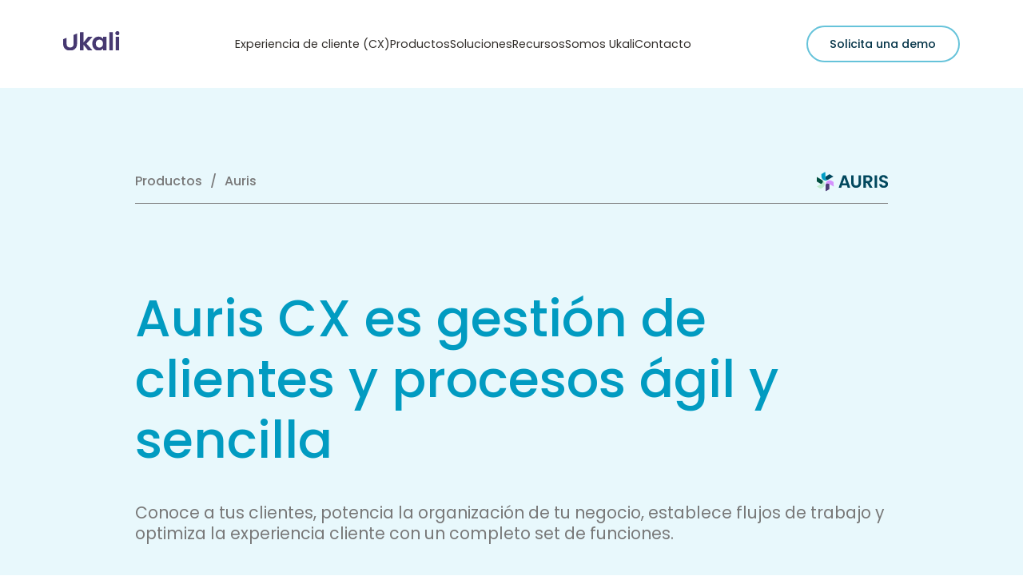

--- FILE ---
content_type: text/html
request_url: https://www.auriscrm.com/products/auris
body_size: 17835
content:
<!DOCTYPE html><!-- Last Published: Fri Aug 01 2025 15:58:47 GMT+0000 (Coordinated Universal Time) --><html data-wf-domain="www.auriscrm.com" data-wf-page="62fd2192490e8e5ee551b62c" data-wf-site="62a1230792762b621e5ce87a" data-wf-collection="62fd2192490e8e505c51b723" data-wf-item-slug="auris"><head><meta charset="utf-8"/><title></title><meta content="" name="description"/><meta content="" property="og:title"/><meta content="" property="og:description"/><meta content="https://cdn.prod.website-files.com/62a1230792762b43305ce89f/62a1230792762b29b45ce9a9_Frame%20(10).svg" property="og:image"/><meta content="" property="twitter:title"/><meta content="" property="twitter:description"/><meta content="https://cdn.prod.website-files.com/62a1230792762b43305ce89f/62a1230792762b29b45ce9a9_Frame%20(10).svg" property="twitter:image"/><meta property="og:type" content="website"/><meta content="summary_large_image" name="twitter:card"/><meta content="width=device-width, initial-scale=1" name="viewport"/><link href="https://cdn.prod.website-files.com/62a1230792762b621e5ce87a/css/ukali-0577cee81531d7366a36370bfaef79d6.webflow.shared.fecff1af5.css" rel="stylesheet" type="text/css"/><link href="https://fonts.googleapis.com" rel="preconnect"/><link href="https://fonts.gstatic.com" rel="preconnect" crossorigin="anonymous"/><script src="https://ajax.googleapis.com/ajax/libs/webfont/1.6.26/webfont.js" type="text/javascript"></script><script type="text/javascript">WebFont.load({  google: {    families: ["Inconsolata:400,700","Poppins:300,regular,500,600"]  }});</script><script type="text/javascript">!function(o,c){var n=c.documentElement,t=" w-mod-";n.className+=t+"js",("ontouchstart"in o||o.DocumentTouch&&c instanceof DocumentTouch)&&(n.className+=t+"touch")}(window,document);</script><link href="https://cdn.prod.website-files.com/62a1230792762b621e5ce87a/62a1230792762b73545ce8e0_Recurso%203Logo.png" rel="shortcut icon" type="image/x-icon"/><link href="https://cdn.prod.website-files.com/62a1230792762b621e5ce87a/62a1230792762bc1fe5ce8f3_Recurso%204Logo.png" rel="apple-touch-icon"/><link href="https://ukali.cl/products/auris" rel="canonical"/><script async="" src="https://www.googletagmanager.com/gtag/js?id=G-R9KPBDE7H7"></script><script type="text/javascript">window.dataLayer = window.dataLayer || [];function gtag(){dataLayer.push(arguments);}gtag('set', 'developer_id.dZGVlNj', true);gtag('js', new Date());gtag('config', 'G-R9KPBDE7H7');</script><script src="https://www.google.com/recaptcha/api.js" type="text/javascript"></script><link rel="preconnect" href="https://assets.website-files.com/">
<style>
.testimonials-overlay, .slider-pagination{
pointer-events: none;
}
</style>

<script defer>
document.addEventListener('DOMContentLoaded', (event) => {
 function setFontSize() {
  if (window.innerWidth <= 1600 && window.innerWidth >= 991) {
   document.body.style.fontSize = window.innerWidth / 1440 + "rem";
  } else {
   if (document.body.style.removeProperty) {
    document.body.style.removeProperty("font-size");
   } else {
    document.body.style.removeAttribute("font-size");
   }
  }
 }
 window.addEventListener("resize", function () { setFontSize(); });
 setFontSize();
});
</script>

<!-- Hotjar Tracking Code for Ukali -->
<script>
    (function(h,o,t,j,a,r){
        h.hj=h.hj||function(){(h.hj.q=h.hj.q||[]).push(arguments)};
        h._hjSettings={hjid:3482954,hjsv:6};
        a=o.getElementsByTagName('head')[0];
        r=o.createElement('script');r.async=1;
        r.src=t+h._hjSettings.hjid+j+h._hjSettings.hjsv;
        a.appendChild(r);
    })(window,document,'https://static.hotjar.com/c/hotjar-','.js?sv=');
</script>
<script type="text/javascript">
    (function(c,l,a,r,i,t,y){
        c[a]=c[a]||function(){(c[a].q=c[a].q||[]).push(arguments)};
        t=l.createElement(r);t.async=1;t.src="https://www.clarity.ms/tag/"+i;
        y=l.getElementsByTagName(r)[0];y.parentNode.insertBefore(t,y);
    })(window, document, "clarity", "script", "i5xqegtcrg");
</script><!-- [Attributes by Finsweet] CMS Tabs -->
<script defer async src="https://cdn.jsdelivr.net/npm/@finsweet/attributes-cmstabs@1/cmstabs.js"></script>


<script defer async src="https://cdn.jsdelivr.net/npm/@finsweet/attributes-cmsslider@1/cmsslider.js"></script>


<!-- [Attributes by Finsweet] Mirror click events -->
<script defer src="https://cdn.jsdelivr.net/npm/@finsweet/attributes-mirrorclick@1/mirrorclick.js"></script></head><body><div class="global"><div class="html w-embed"><style>
body {
 font-size: 1.1111111111111112vw;
}
/* Max Font Size */
@media screen and (min-width:1600px) {
 body {font-size: 1.1111111111111112rem;}
}
/* Container Max Width */
.wiz-container {
  max-width: 90em;
}

textarea{
resize:none;
}
</style>

<style>
.w-slider-dot{
background-color: #C4C4C4;
transition: background-color 1500ms,color 1500ms;
margin-left: 0px !important;
margin-right: 0px !important;
margin: 0 0 0 0;
height: 100%;
width: 100%;
}

.w-slider-dot.w-active {
    background-color: #000;
    margin-left: 0px !important;
    margin-right: 0px !important;
    transition: background-color 1500ms,color 1500ms;
}

</style>

<style>
/* Min Font Size */
@media screen and (max-width:991px) {
 body {font-size: 1.5vw;}

@media screen and (max-width:479px) {
 body {font-size: 3vw;}
}



@media screen and (max-width:1000px) {
.p-regular {font-size: 0.9765625rem;}
 .p-small {font-size: 0.8680555555555556rem;}
.p-xsmall {font-size: 0.7rem;}
.input-cta {font-size: 0.7rem;}
.button {font-size: 0.68rem;}

}

@media screen and (max-width:991px) and (min-width: 678px){
.nav-menu{
padding-bottom:10em !important;
}
}



</style>
<style>
.input-cta.gob::placeholder{
color:#fff;
}
</style></div></div><div data-animation="default" data-collapse="medium" data-duration="400" data-easing="ease" data-easing2="ease" role="banner" class="nav w-nav"><div class="wiz-container nav-container-new"><a href="/" class="ukali-nav_container w-nav-brand"><img src="https://cdn.prod.website-files.com/62a1230792762b621e5ce87a/62a1230792762b27505ce8ef_Frame%20(6).svg" loading="lazy" alt="" class="ukali-logo"/></a><nav role="navigation" class="nav-menu w-nav-menu"><a href="/experiencia-de-clientes-cx" class="nav-link p-small experiencia w-nav-link">Experiencia de cliente (CX)</a><a href="/productos" class="nav-link p-small productos w-nav-link">Productos</a><a href="/soluciones" class="nav-link p-small soluciones w-nav-link">Soluciones</a><a href="/recursos" class="nav-link p-small recursos w-nav-link">Recursos</a><a href="/somos-ukali" class="nav-link p-small ukali w-nav-link">Somos Ukali</a><a href="/contacto" class="nav-link p-small contacto w-nav-link">Contacto</a><div class="mobile-nav-bottom"><div class="buttons-container-menu-mobiel"><a href="#form-CTA" class="button bg-lila3 negro-text w-button">Solicitar Demo</a><a href="#" class="button negro2-text borde-azul3 tour-auris-btn w-button">Tour por AURIS</a></div><div class="footer-container info nav-mobile"><a href="tel:+56322656068" class="footer-info-link w-inline-block"><div class="p-container-no-trigger footer-link"><p class="p-small negro-text">+56 32  265 6068</p></div></a><a href="mailto:contacto@ukali.com" class="footer-info-link w-inline-block"><div class="p-container-no-trigger footer-link"><p class="p-small negro-text">contacto@ukali.com</p></div></a><a href="https://www.google.com/maps/place/Marchant+Pereira+221,+Of.+41,+Providencia,+Regi%C3%B3n+Metropolitana,+Chile/@-33.4269613,-70.6152705,17z/data=!3m1!4b1!4m5!3m4!1s0x9662cf64e3406083:0x43f706d39ade135d!8m2!3d-33.4269613!4d-70.6130818" target="_blank" class="footer-info-link align-left w-inline-block"><div class="p-container-no-trigger no-padding"><p class="p-small negro-text">Marchant Pereira 221 Of. 41, <br/>Providencia, Santiago, Chile.</p></div></a><div class="footer-container social-mobile"><a href="https://www.google.com/" target="_blank" class="social-link-container social-mpbile w-inline-block"><img src="https://cdn.prod.website-files.com/62a1230792762b621e5ce87a/62a1230792762b16db5ce8ff_Logo%20black%201%20(1).svg" loading="lazy" alt="" class="social-image"/></a><a href="https://www.google.com/" target="_blank" class="social-link-container w-inline-block"><img src="https://cdn.prod.website-files.com/62a1230792762b621e5ce87a/62a1230792762b44e45ce902_glyph-logo_May2016%201%20(1).svg" loading="lazy" alt="" class="social-image"/></a><a href="https://www.google.com/" target="_blank" class="social-link-container w-inline-block"><img src="https://cdn.prod.website-files.com/62a1230792762b621e5ce87a/62a1230792762bc1275ce8f2_iconmonstr-linkedin-3%201%20(1).svg" loading="lazy" alt="" class="social-image"/></a></div></div></div></nav><div class="nav-left-container"><a href="#form-CTA" class="button azul2-text borde-azul3 mobile-hidden w-button">Solicita una demo</a><div class="menu-button w-nav-button"><div class="menu-text">Menu</div></div></div></div></div><section style="background-color:#e8f8fc" class="wiz-section"><div class="wiz-container hero product-template"><div class="content-wrapper"><div style="border-color:#787878" class="hero-top-navigation"><div class="hero-top-navigation-holder"><a style="color:#787878" href="/productos" class="p-regular medium gris2-text">Productos</a><div class="slash"><div style="color:#787878" class="p-regular medium gris2-text">/</div></div><a style="color:#787878" href="/products/auris" aria-current="page" class="p-regular medium gris2-text w--current">Auris</a></div><img src="https://cdn.prod.website-files.com/62a1230792762b43305ce89f/62a1230792762b29b45ce9a9_Frame%20(10).svg" loading="lazy" alt="" class="prodctur-top-navigation-logo"/></div><div class="h-container"><h1 style="color:#019bc1" class="t1">Auris CX es gestión de clientes y procesos ágil y sencilla</h1></div><div class="p-container"><p style="color:#787878" class="p-hero">Conoce a tus clientes, potencia la organización de tu negocio, establece flujos de trabajo y optimiza la experiencia cliente con un completo set de funciones.</p></div><div class="buttons-container general-fadein"><a href="#form-CTA" style="color:#1c1c1c;background-color:#7bffe9" class="button bg-azul2 w-button">Solicitar una Demo</a><a href="#" class="button negro2-text borde-gris3 tour-auris-btn w-button">Tour por Auris CX</a></div></div></div></section><section class="wiz-section"><section class="wiz-container padding-top-small mobile-no-padding no_padding_bottom"><div class="product_tabs-wrapper"><div class="product_tabs-top"><div class="h-container"><h2 class="t2 medium">¿Qué ofrece AURIS CX a tu negocio?</h2></div><div class="p-container"><p class="p-regular gris3-text">Auris CX integra procesos de ventas, servicio y cobranza en una misma plataforma. Además de organizar el trabajo y perfeccionar estrategias comerciales, la solución te permite:</p></div></div><div class="product_tabs-bottom"><div fs-cmstabs-element="tabs" data-current="Tab 1" data-easing="ease" data-duration-in="500" data-duration-out="500" class="product_tabs-wrapper-items w-tabs"><div class="product_tabs-menu general-fadein w-tab-menu"><a data-w-tab="Tab 1" id="w-node-_41ae61d9-93e2-e3bb-888f-bd855aa9cb22-e551b62c" class="product_tab-link w-inline-block w-tab-link w--current"></a></div><div class="product_tabs-content general-fadein w-tab-content"><div data-w-tab="Tab 1" class="product-tabs w-tab-pane w--tab-active"></div></div></div></div></div><div class="tabs-cms-wrapper w-dyn-list"><div fs-cmstabs-element="list" role="list" class="tabs-cms-list w-dyn-items"><div style="background-color:#e8f8fc;background-image:url(&quot;https://cdn.prod.website-files.com/62a1230792762b43305ce89f/62a1230792762b6ad05ce9a3_Group%20445.svg&quot;)" role="listitem" class="tabs-cms-item w-dyn-item"><div class="tab-text-wrapper productos"><div class="h-container-copy half"><h3 style="color:#019bc1" class="t3 medium">Gestionar las interacciones con tus clientes</h3></div><div class="p-container-copy no-padding auris-max-width"><p style="color:#322e2b" class="p-regular">Auris CX te permite registrar, categorizar y administrar todas las interacciones con tus clientes a través de un completo CRM para aumentar tus ingresos y mejorar la calidad de servicio, al mismo tiempo que promueves la lealtad del cliente.</p></div></div><div class="hidden"><div fs-cmstabs-element="tab-link" class="tab-link-hidden"><div class="big-number-tab_container lila3-text"><div style="color:#019bc1" class="tab-btn-text big-number">1</div></div><div class="tab-btn-text-auris">Gestionar las interacciones con tus clientes</div></div></div></div><div style="background-color:#cffcd3;background-image:url(&quot;https://cdn.prod.website-files.com/62a1230792762b43305ce89f/62a1230792762b096c5ce9a6_Group%20448%20(1).svg&quot;)" role="listitem" class="tabs-cms-item w-dyn-item"><div class="tab-text-wrapper productos"><div class="h-container-copy half"><h3 style="color:#104c33" class="t3 medium">Automatizar procesos de negocio</h3></div><div class="p-container-copy no-padding auris-max-width"><p style="color:#322e2b" class="p-regular">Con Auris CX puedes modelar, medir y optimizar tus procesos de negocio mediante flujos de trabajo para garantizar el cumplimiento de estándares y plazos, reducir costos y aumentar la satisfacción de los clientes.</p></div></div><div class="hidden"><div fs-cmstabs-element="tab-link" class="tab-link-hidden"><div class="big-number-tab_container lila3-text"><div style="color:#28be7f" class="tab-btn-text big-number">2</div></div><div class="tab-btn-text-auris">Automatizar procesos de negocio</div></div></div></div><div style="background-color:#f5eafb;background-image:url(&quot;https://cdn.prod.website-files.com/62a1230792762b43305ce89f/62a1230792762ba2c15ce9a4_Group%20449%20(1).svg&quot;)" role="listitem" class="tabs-cms-item w-dyn-item"><div class="tab-text-wrapper productos"><div class="h-container-copy half"><h3 style="color:#cb97f7" class="t3 medium">Integrar canales de comunicación</h3></div><div class="p-container-copy no-padding auris-max-width"><p style="color:#322e2b" class="p-regular">Auris CX es sumamente útil para integrar y estandarizar los canales de comunicación de tu empresa para capturar y hacer visible la voz del cliente, potenciando la experiencia en todos los puntos de contacto.</p></div></div><div class="hidden"><div fs-cmstabs-element="tab-link" class="tab-link-hidden"><div class="big-number-tab_container lila3-text"><div style="color:#cb97f7" class="tab-btn-text big-number">3</div></div><div class="tab-btn-text-auris">Integrar canales de comunicación</div></div></div></div></div></div></section></section><section id="ecosistema" class="wiz-section overflow-show"><div class="wiz-container"><div class="h-container"><h2 class="t2 medium negro-text">Acomoda las herramientas a tu negocio</h2></div><div class="p-container no-padding"><p class="p-regular gris3-text">Ukali cuenta con múltiples herramientas que se integran a Auris CX y que te ayudarán a brindar una atención de excelencia. De esta manera podrás responder a las necesidades de tu negocio y de tus clientes en tiempo record.</p></div></div><div class="wiz-container no-padding-top"><div class="h-container auris-sticky"><h2 class="t3 medium">Ecosistema <br/>de soluciones</h2></div><div class="sticky-wrapper"><div class="sticky-container left"><div data-w-id="41ae61d9-93e2-e3bb-888f-bd855aa9cb61" class="stycky-holder"><div class="productos-sticky-wrapper"><img src="https://cdn.prod.website-files.com/62a1230792762b621e5ce87a/62a1230792762b1a4c5ce938_Group%20543.png" loading="lazy" style="opacity:0" srcset="https://cdn.prod.website-files.com/62a1230792762b621e5ce87a/62a1230792762b1a4c5ce938_Group%2520543-p-500.png 500w, https://cdn.prod.website-files.com/62a1230792762b621e5ce87a/62a1230792762b1a4c5ce938_Group%20543.png 604w" sizes="(max-width: 479px) 88vw, (max-width: 991px) 42vw, 36vw" alt="" class="auris-graf-img group"/><div style="opacity:0" class="auris-circle-container"></div></div></div></div><div class="sticky-container right"><div class="auris-sticky-item"><a href="https://ukali.cl/products/auris" class="ecosistema-link-block infobip w-inline-block"><div class="h-container half infobip_title"><h3 class="t3 medium smaller">Auris CX</h3></div></a><ul role="list" class="auris-list"><li class="auris-list-item general-fadein">Relación con Clientes (CRM)</li><li class="auris-list-item general-fadein">Experiencia de Cliente (CX)</li><li class="auris-list-item general-fadein">Procesos de Negocio (Workflow)<br/></li></ul></div><div class="auris-sticky-item"><a href="https://ukali.cl/products/infobip" class="ecosistema-link-block infobip w-inline-block"><div class="h-container half infobip_title"><h3 class="t3 medium smaller">Infobip</h3></div></a><ul role="list" class="auris-list"><li class="auris-list-item general-fadein">Contact Center Omnicanal</li><li class="auris-list-item general-fadein">Marketing Digital Omnicanal</li><li class="auris-list-item general-fadein">Chatbot Omnicanal<br/></li></ul></div><div class="auris-sticky-item"><div class="h-container half"><h3 class="t3 medium smaller">Analitic</h3></div><ul role="list" class="auris-list"><li class="auris-list-item general-fadein">Inteligencia Social con IA</li><li class="auris-list-item general-fadein">Evaluación de publicaciones</li><li class="auris-list-item general-fadein">Análisis comparativo</li></ul></div><div class="auris-sticky-item"><div class="h-container half"><h3 class="t3 medium smaller">Power BI</h3></div><ul role="list" class="auris-list"><li class="auris-list-item general-fadein">Dashboards</li><li class="auris-list-item general-fadein">Análisis</li><li class="auris-list-item general-fadein">Configurable</li></ul></div></div></div></div></section><section style="background-color:#063549" class="wiz-section"><div class="wiz-container padding-small"><div class="cta-grid"><div id="w-node-_41ae61d9-93e2-e3bb-888f-bd855aa9cb94-e551b62c" class="cta-grid_container"><div class="h-container half"><h2 style="color:#e8f8fc" class="t2 medium">Ofrece a tus clientes <br/>una experiencia sin igual</h2></div><div class="p-container half"><p style="color:#e8f8fc" class="p-regular">Te ofrecemos soluciones pensadas especialmente para <br/>potenciar el customer experience de tu negocio.</p></div><a href="#form-CTA" style="color:#1c1c1c;background-color:#7bffe9" class="button general-fadein w-button">Solicitar demo</a></div></div></div></section><section class="wiz-section"><section class="wiz-container no-padding-right"><div class="testimonials-wrapper general-fadein"><div class="h-container"><h2 class="t2 medium negro-text">Por qué las empresas eligen Ukali</h2></div><div class="testimonials-overlay"></div><div data-delay="4000" data-animation="slide" class="testimonial-slider w-slider" data-autoplay="false" data-easing="ease" data-hide-arrows="true" data-disable-swipe="false" data-autoplay-limit="0" data-nav-spacing="3" data-duration="500" data-infinite="false" fs-cmsslider-element="slider"><div class="testimonial-mask w-slider-mask"><div class="testimonial-slide w-slide"><div class="testimonial-cms-wrapper w-dyn-list"><div role="list" class="testimonial-cms-list w-dyn-items"><div role="listitem" class="testimonial-cms-item w-dyn-item"><div class="testimonial-item-wrapper"><div class="testimonials-item-top-container"><img src="https://cdn.prod.website-files.com/62a1230792762b43305ce89f/62a1230792762b61d95ce8e9_gregorio.jpg" loading="lazy" alt="" class="testimonial-image"/><div class="p-container no-padding"><div class="p-small negro-text">Gregorio Alarcón</div><div class="p-xsmall gris3-text">Socofar - Gerente Regional de Sistemas Retail</div></div></div><div class="testimonials-item-bottom-container"><blockquote class="text-quote">“Contar con la flexibilidad y adaptabilidad de la herramienta Auris CX ha sido muy importante a la hora de dar servicios que mejoran la Experiencia Cliente en nuestras múltiples unidades de negocio.&quot;</blockquote></div></div></div></div></div></div><div class="w-slide"></div></div><div class="left-arrow w-slider-arrow-left"><img src="https://cdn.prod.website-files.com/62a1230792762b621e5ce87a/62a1230792762ba1ae5ce8ca_Flecha%20(1).svg" loading="lazy" alt="" class="left-arrow-img"/></div><div class="right-arrow w-slider-arrow-right"><img src="https://cdn.prod.website-files.com/62a1230792762b621e5ce87a/62a1230792762b518a5ce8b5_Vector%2030.svg" loading="lazy" alt="" class="right-arrow-img"/></div><div class="slider-pagination w-slider-nav"></div></div><div class="testimonial-cms-wrapper w-dyn-list"><div fs-cmsslider-element="list" role="list" class="testimonial-cms-list hidden w-dyn-items"><div role="listitem" class="testimonial-cms-item w-dyn-item"><div class="testimonial-item-wrapper"><div class="testimonials-item-top-container"><img src="https://cdn.prod.website-files.com/62a1230792762b43305ce89f/62a1230792762b61d95ce8e9_gregorio.jpg" loading="lazy" alt="" class="testimonial-image"/><div class="p-container-no-trigger no-padding"><div class="p-small negro-text">Gregorio Alarcón</div><div class="p-xsmall gris3-text">Socofar - Gerente Regional de Sistemas Retail</div></div></div><div class="testimonials-item-bottom-container"><blockquote class="text-quote">“Contar con la flexibilidad y adaptabilidad de la herramienta Auris CX ha sido muy importante a la hora de dar servicios que mejoran la Experiencia Cliente en nuestras múltiples unidades de negocio.&quot;</blockquote></div></div></div><div role="listitem" class="testimonial-cms-item w-dyn-item"><div class="testimonial-item-wrapper"><div class="testimonials-item-top-container"><img src="https://cdn.prod.website-files.com/62a1230792762b43305ce89f/62a1230792762b65f85ce9b2_Marcelo%20Dubini.jpg" loading="lazy" alt="" class="testimonial-image"/><div class="p-container-no-trigger no-padding"><div class="p-small negro-text">Marcelo Dubini</div><div class="p-xsmall gris3-text">ABCDIN - Gerente de Sistemas Corporativos</div></div></div><div class="testimonials-item-bottom-container"><blockquote class="text-quote">&quot;Contar con la información correcta y a tiempo en cada punto de contacto con el cliente ha sido clave para dar un buen servicio y en esto Auris CX es un aporte permanente para lograr una buena Experiencia Cliente.&quot; </blockquote></div></div></div><div role="listitem" class="testimonial-cms-item w-dyn-item"><div class="testimonial-item-wrapper"><div class="testimonials-item-top-container"><img src="https://cdn.prod.website-files.com/62a1230792762b43305ce89f/62a1230792762bd0585ce974_1517603374472.jpeg" loading="lazy" alt="" class="testimonial-image"/><div class="p-container-no-trigger no-padding"><div class="p-small negro-text">Paulina Ruiz</div><div class="p-xsmall gris3-text">Hites - Gerente de Servicio al Cliente</div></div></div><div class="testimonials-item-bottom-container"><blockquote class="text-quote">&quot;Con Auris CX hemos logrado tener el control completo de los procesos de negocio de mi empresa, con completa trazabilidad y con un efecto notorio en la satisfacción y la fidelidad de los clientes.&quot;</blockquote></div></div></div></div></div></div></section></section><section class="wiz-section"><section class="wiz-container no-padding-right mobile-padding more-padd"><div class="recursos-blog-wrapper general-fadein"><div data-delay="4000" data-animation="slide" class="recursos-blog-slider w-slider" data-autoplay="false" data-easing="ease" data-hide-arrows="true" data-disable-swipe="false" data-autoplay-limit="0" data-nav-spacing="3" data-duration="500" data-infinite="false" fs-cmsslider-element="slider-2"><div class="recursos-blog-mask w-slider-mask"><div class="recursos-blog-slide w-slide"><div class="recursos-blog-cms-wrapper w-dyn-list"><div role="list" class="recursos-blog-cms-list w-dyn-items"><div role="listitem" class="recursos-blog-cms-item w-dyn-item"><div class="recursos-blog-item-container"><img src="https://cdn.prod.website-files.com/62a1230792762b43305ce89f/62f6a2536061f4080e7fd3de_ukali-experiencia-cliente-empresas.jpg" loading="lazy" alt="" class="recursos-blog_bg-img"/><div class="recursos-blog_text-wrapper"><div class="recursos-blog_text-top"><div class="p-xsmall blanco-text">This is some text inside of a div block.</div></div><div class="recursos-blog_text-bottom"><div class="recursos-blog_text-bottom-container"><div class="h-container-no-trigger half"><div class="blog-slider-heading w-richtext"><h3>La Experiencia Cliente toma impulso en Colombia</h3></div></div><div class="p-container-no-trigger no-padding"><p class="p-small blanco-text">La Experiencia Cliente es un activo estratégico que permite a las empresas diferenciarse de sus competidores y crear valor para el cliente.</p></div></div><div id="w-node-_41ae61d9-93e2-e3bb-888f-bd855aa9cbdf-e551b62c" class="recursos-blog_text-bottom-container"><a href="/blog/la-experiencia-cliente-toma-impulso-en-colombia" class="button bg-white negro-text w-button">Leer más</a></div></div></div></div></div></div></div></div><div class="w-slide"></div></div><div class="left-arrow w-slider-arrow-left"><img src="https://cdn.prod.website-files.com/62a1230792762b621e5ce87a/62a1230792762ba1ae5ce8ca_Flecha%20(1).svg" loading="lazy" alt="" class="left-arrow-img"/></div><div class="right-arrow w-slider-arrow-right"><img src="https://cdn.prod.website-files.com/62a1230792762b621e5ce87a/62a1230792762b518a5ce8b5_Vector%2030.svg" loading="lazy" alt="" class="right-arrow-img"/></div><div class="slider-pagination w-slider-nav"></div></div><div class="recursos-blog-cms-wrapper w-dyn-list"><div fs-cmsslider-element="list-2" role="list" class="recursos-blog-cms-list hidden w-dyn-items"><div role="listitem" class="recursos-blog-cms-item w-dyn-item"><div class="recursos-blog-item-container"><img src="https://cdn.prod.website-files.com/62a1230792762b43305ce89f/62f6a2536061f4080e7fd3de_ukali-experiencia-cliente-empresas.jpg" loading="lazy" alt="" class="recursos-blog_bg-img"/><div class="recursos-blog_text-wrapper"><div class="recursos-blog_text-top"><div class="categories-wrapper w-dyn-list"><div role="list" class="categories-list w-dyn-items"><div role="listitem" class="categories-item w-dyn-item"><a href="/blog-post-categories/experiencia-de-cliente" class="category-container white w-inline-block"><p>Experiencia Cliente CX</p></a></div></div></div></div><div class="recursos-blog_text-bottom"><div class="recursos-blog_text-bottom-container"><div class="h-container-no-trigger half"><div class="blog-slider-heading w-richtext"><h3>La Experiencia Cliente toma impulso en Colombia</h3></div></div><div class="p-container-no-trigger no-padding"><p class="p-small blanco-text">La Experiencia Cliente es un activo estratégico que permite a las empresas diferenciarse de sus competidores y crear valor para el cliente.</p></div></div><div id="w-node-_41ae61d9-93e2-e3bb-888f-bd855aa9cbfa-e551b62c" class="recursos-blog_text-bottom-container"><a href="/blog/la-experiencia-cliente-toma-impulso-en-colombia" class="button bg-white negro-text w-button">Leer más</a></div></div></div></div></div><div role="listitem" class="recursos-blog-cms-item w-dyn-item"><div class="recursos-blog-item-container"><img src="https://cdn.prod.website-files.com/62a1230792762b43305ce89f/62a1230792762b3c415ce9bb_ukali-implementar-vision-360.jpg" loading="lazy" alt="" class="recursos-blog_bg-img"/><div class="recursos-blog_text-wrapper"><div class="recursos-blog_text-top"><div class="categories-wrapper w-dyn-list"><div role="list" class="categories-list w-dyn-items"><div role="listitem" class="categories-item w-dyn-item"><a href="/blog-post-categories/crm" class="category-container white w-inline-block"><p>CRM</p></a></div><div role="listitem" class="categories-item w-dyn-item"><a href="/blog-post-categories/vision-360" class="category-container white w-inline-block"><p>Visión 360</p></a></div></div></div></div><div class="recursos-blog_text-bottom"><div class="recursos-blog_text-bottom-container"><div class="h-container-no-trigger half"><div class="blog-slider-heading w-richtext"><h3>Implementando la visión 360 del cliente</h3></div></div><div class="p-container-no-trigger no-padding"><p class="p-small blanco-text">Contar con un maestro de clientes, escuchar su voz y registrar su viaje es fundamental para implementar la visión 360 del cliente.</p></div></div><div id="w-node-_41ae61d9-93e2-e3bb-888f-bd855aa9cbfa-e551b62c" class="recursos-blog_text-bottom-container"><a href="/blog/implementando-la-vision-360-del-cliente" class="button bg-white negro-text w-button">Leer más</a></div></div></div></div></div><div role="listitem" class="recursos-blog-cms-item w-dyn-item"><div class="recursos-blog-item-container"><img src="https://cdn.prod.website-files.com/62a1230792762b43305ce89f/62a1230792762b47d15ce9b9_ukali-vision-360.jpg" loading="lazy" alt="" class="recursos-blog_bg-img"/><div class="recursos-blog_text-wrapper"><div class="recursos-blog_text-top"><div class="categories-wrapper w-dyn-list"><div role="list" class="categories-list w-dyn-items"><div role="listitem" class="categories-item w-dyn-item"><a href="/blog-post-categories/vision-360" class="category-container white w-inline-block"><p>Visión 360</p></a></div></div></div></div><div class="recursos-blog_text-bottom"><div class="recursos-blog_text-bottom-container"><div class="h-container-no-trigger half"><div class="blog-slider-heading w-richtext"><h3>La experiencia cliente y la visión 360</h3></div></div><div class="p-container-no-trigger no-padding"><p class="p-small blanco-text">Cuando precisamos reunir información relevante respecto a nuestros clientes, la visión 360 es exactamente lo que puede ayudarnos. </p></div></div><div id="w-node-_41ae61d9-93e2-e3bb-888f-bd855aa9cbfa-e551b62c" class="recursos-blog_text-bottom-container"><a href="/blog/la-experiencia-cliente-y-la-vision-360" class="button bg-white negro-text w-button">Leer más</a></div></div></div></div></div><div role="listitem" class="recursos-blog-cms-item w-dyn-item"><div class="recursos-blog-item-container"><img src="https://cdn.prod.website-files.com/62a1230792762b43305ce89f/62a1230792762b35e35ce9a8_crew-szCvt1gP2d4-unsplash.jpg" loading="lazy" alt="" class="recursos-blog_bg-img"/><div class="recursos-blog_text-wrapper"><div class="recursos-blog_text-top"><div class="categories-wrapper w-dyn-list"><div role="list" class="categories-list w-dyn-items"><div role="listitem" class="categories-item w-dyn-item"><a href="/blog-post-categories/piramide-cx" class="category-container white w-inline-block"><p>Pirámide CX</p></a></div></div></div></div><div class="recursos-blog_text-bottom"><div class="recursos-blog_text-bottom-container"><div class="h-container-no-trigger half"><div class="blog-slider-heading w-richtext"><h3>¿Cómo se mide la experiencia cliente?</h3></div></div><div class="p-container-no-trigger no-padding"><p class="p-small blanco-text">Si quieres optimizar la experiencia cliente y satisfacer sus necesidades, necesitas realizar mediciones. </p></div></div><div id="w-node-_41ae61d9-93e2-e3bb-888f-bd855aa9cbfa-e551b62c" class="recursos-blog_text-bottom-container"><a href="/blog/como-se-mide-la-experiencia-cliente" class="button bg-white negro-text w-button">Leer más</a></div></div></div></div></div><div role="listitem" class="recursos-blog-cms-item w-dyn-item"><div class="recursos-blog-item-container"><img src="https://cdn.prod.website-files.com/62a1230792762b43305ce89f/62a1230792762b07e75ce9b3_patrick-tomasso-fMntI8HAAB8-unsplash.jpg" loading="lazy" alt="" class="recursos-blog_bg-img"/><div class="recursos-blog_text-wrapper"><div class="recursos-blog_text-top"><div class="categories-wrapper w-dyn-list"><div role="list" class="categories-list w-dyn-items"><div role="listitem" class="categories-item w-dyn-item"><a href="/blog-post-categories/piramide-cx" class="category-container white w-inline-block"><p>Pirámide CX</p></a></div></div></div></div><div class="recursos-blog_text-bottom"><div class="recursos-blog_text-bottom-container"><div class="h-container-no-trigger half"><div class="blog-slider-heading w-richtext"><h3>Experiencia de cliente aplicada: la pirámide CX</h3></div></div><div class="p-container-no-trigger no-padding"><p class="p-small blanco-text">Aquí te explicamos qué es la pirámide CX y cómo representa las interacciones entre cliente y empresa. </p></div></div><div id="w-node-_41ae61d9-93e2-e3bb-888f-bd855aa9cbfa-e551b62c" class="recursos-blog_text-bottom-container"><a href="/blog/experiencia-de-cliente-aplicada-la-piramide-cx" class="button bg-white negro-text w-button">Leer más</a></div></div></div></div></div><div role="listitem" class="recursos-blog-cms-item w-dyn-item"><div class="recursos-blog-item-container"><img src="https://cdn.prod.website-files.com/62a1230792762b43305ce89f/62a1230792762b123b5ce9ad_blake-wisz-q3o_8MteFM0-unsplash.jpg" loading="lazy" alt="" class="recursos-blog_bg-img"/><div class="recursos-blog_text-wrapper"><div class="recursos-blog_text-top"><div class="categories-wrapper w-dyn-list"><div role="list" class="categories-list w-dyn-items"><div role="listitem" class="categories-item w-dyn-item"><a href="/blog-post-categories/experiencia-de-cliente" class="category-container white w-inline-block"><p>Experiencia Cliente CX</p></a></div></div></div></div><div class="recursos-blog_text-bottom"><div class="recursos-blog_text-bottom-container"><div class="h-container-no-trigger half"><div class="blog-slider-heading w-richtext"><h3>¿Qué es la Experiencia Cliente?</h3></div></div><div class="p-container-no-trigger no-padding"><p class="p-small blanco-text">Conoce cómo el CX te ayudará a analizar el recorrido de los clientes en el proceso de compra.</p></div></div><div id="w-node-_41ae61d9-93e2-e3bb-888f-bd855aa9cbfa-e551b62c" class="recursos-blog_text-bottom-container"><a href="/blog/que-es-la-experiencia-cliente" class="button bg-white negro-text w-button">Leer más</a></div></div></div></div></div></div></div></div></section></section><div id="form-CTA" class="wiz-section bg-azul1"><div class="wiz-container half-padding-right"><div class="form-cta_wrapper"><div class="form-cta_container"><div class="form-cta-grid-container general-fadein"><div class="h-container-no-trigger half"><h3 class="t3 medium lightbluetext">Transforma la experiencia de tus clientes</h3></div><div class="p-container-no-trigger no-padding"><p class="p-small negro-text">Estás a tan solo un paso de empoderar tu negocio.<br/><br/>Completa el formulario con tus datos y nuestro equipo se contactará contigo para agendar una demo gratuita.</p></div></div><div class="form-cta-grid-container"><div class="form-cta w-form"><form id="Form-CTA" name="wf-form-Form-CTA" data-name="Form CTA" method="get" class="form-cta" data-wf-page-id="62fd2192490e8e5ee551b62c" data-wf-element-id="08337034-bbfc-4f0c-fcfd-2fa145af65a5"><div class="cta-2-col-form general-fadein"><div id="w-node-_08337034-bbfc-4f0c-fcfd-2fa145af65a7-e551b62c" class="cta-2-col-container"><input class="input-cta w-input" maxlength="256" name="Nombre4" data-name="Nombre4" placeholder="Nombre" type="text" id="Nombre" required=""/></div><div id="w-node-_08337034-bbfc-4f0c-fcfd-2fa145af65a9-e551b62c" class="cta-2-col-container"><input class="input-cta w-input" maxlength="256" name="Apellido-4" data-name="Apellido 4" placeholder="Apellido" type="text" id="Apellido" required=""/></div><div id="w-node-_08337034-bbfc-4f0c-fcfd-2fa145af65ab-e551b62c" class="cta-2-col-container"><input class="input-cta w-input" maxlength="256" name="Correo-Electronico-2" data-name="Correo Electronico 2" placeholder="Correo electrónico" type="text" id="Correo-Electronico-2" required=""/></div><div id="w-node-_08337034-bbfc-4f0c-fcfd-2fa145af65ad-e551b62c" class="cta-2-col-container"><input class="input-cta w-input" maxlength="256" name="tel-2" data-name="Tel 2" placeholder="teléfono" type="tel" id="tel-2"/></div></div><div class="p-container half"><p class="p-small semibold">¿Qué temas te interesan?</p></div><div class="cta-2-col-form paddjng-top-bottom"><div class="cta-2-col-container"><label class="w-checkbox checkbox-field general-fadein"><div class="w-checkbox-input w-checkbox-input--inputType-custom chechbox-cta"></div><input type="checkbox" name="Optimizaci-n-de-procesos" id="Optimizacion-de-procesos" data-name="Optimización de procesos" style="opacity:0;position:absolute;z-index:-1"/><span class="checkbox-text w-form-label" for="Optimizaci-n-de-procesos">Experiencia Cliente</span></label><label class="w-checkbox checkbox-field general-fadein"><div class="w-checkbox-input w-checkbox-input--inputType-custom chechbox-cta"></div><input type="checkbox" name="Gesti-n-de-clientes" id="Gestion-de-clientes" data-name="Gestión de clientes" style="opacity:0;position:absolute;z-index:-1"/><span class="checkbox-text w-form-label" for="Gesti-n-de-clientes">Gestión de Procesos</span></label><label class="w-checkbox checkbox-field general-fadein"><div class="w-checkbox-input w-checkbox-input--inputType-custom chechbox-cta"></div><input type="checkbox" name="Contactabilidad-2" id="Contactabilidad-2" data-name="Contactabilidad 2" style="opacity:0;position:absolute;z-index:-1"/><span class="checkbox-text w-form-label" for="Contactabilidad-2">Campañas Digitales</span></label></div><div class="cta-2-col-container"><label class="w-checkbox checkbox-field general-fadein"><div class="w-checkbox-input w-checkbox-input--inputType-custom chechbox-cta"></div><input type="checkbox" name="CRM-2" id="CRM-2" data-name="CRM 2" style="opacity:0;position:absolute;z-index:-1"/><span class="checkbox-text w-form-label" for="CRM-2">Gestión de Clientes y CRM</span></label><label class="w-checkbox checkbox-field general-fadein"><div class="w-checkbox-input w-checkbox-input--inputType-custom chechbox-cta"></div><input type="checkbox" name="Omnicanalidad-2" id="Omnicanalidad-2" data-name="Omnicanalidad 2" style="opacity:0;position:absolute;z-index:-1"/><span class="checkbox-text w-form-label" for="Omnicanalidad-2">Omnicanalidad</span></label><label class="w-checkbox checkbox-field general-fadein"><div class="w-checkbox-input w-checkbox-input--inputType-custom chechbox-cta"></div><input type="checkbox" name="Whats-App-2" id="Whats-App-2" data-name="Whats App 2" style="opacity:0;position:absolute;z-index:-1"/><span class="checkbox-text w-form-label" for="Whats-App-2">Chatbots</span></label></div></div><textarea placeholder="Escriba un comentario" maxlength="5000" id="comentarios-2" name="comentarios-2" data-name="field" class="demo-comment w-input"></textarea><div class="form-cta-btn-container"><input type="submit" data-wait="Enviando..." class="button bg-blue w-button" value="Solicitar demo"/></div></form><div class="success-message w-form-done"><div>Gracias, su formulario fue enviado correctamente!</div></div><div class="w-form-fail"><div>Ups! Algo salió mal...</div></div></div></div></div></div></div></div><div class="wiz-section bg-negro1 somos-ukali"><div class="wiz-container footer"><div class="footer-wrapper desktop"><div id="w-node-_8475e7a2-3536-ddc7-ddef-9f0697628e95-97628e92" class="footer-container"><div class="p-container-no-trigger footer-link no-wrap"><a href="/experiencia-de-clientes-cx" class="footer-link w-inline-block"><p class="p-regular blanco-text light">Experiencia de cliente</p></a></div><div class="p-container-no-trigger footer-link"><a href="https://ukali.cl/experiencia-de-clientes-cx#problemas" class="p-small gris2-text">Problemas</a></div><div class="p-container-no-trigger footer-link"><a id="w-node-_8475e7a2-3536-ddc7-ddef-9f0697628e9d-97628e92" href="https://ukali.cl/experiencia-de-clientes-cx#impacto" class="p-small gris2-text">Impacto</a></div><div class="p-container-no-trigger footer-link"><a id="w-node-_8475e7a2-3536-ddc7-ddef-9f0697628ea0-97628e92" href="https://ukali.cl/experiencia-de-clientes-cx#soluciones" class="p-small gris2-text">Soluciones</a></div></div><div id="w-node-_8475e7a2-3536-ddc7-ddef-9f0697628ea2-97628e92" class="footer-container"><div class="p-container-no-trigger footer-link"><a href="/productos" class="footer-link w-inline-block"><p class="p-regular blanco-text light">Productos CX</p></a></div><div class="p-container-no-trigger footer-link"><a id="w-node-_8475e7a2-3536-ddc7-ddef-9f0697628ea7-97628e92" href="https://www.ukali.cl/products/auris" class="p-small gris2-text">Auris CX</a></div><div class="p-container-no-trigger footer-link"><a id="w-node-f1fd82e7-8627-d9d5-ceb3-0e72050a365a-97628e92" href="https://www.ukali.cl/products/infobip" class="p-small gris2-text">Infobip</a></div><div class="p-container-no-trigger footer-link"><a id="w-node-_8475e7a2-3536-ddc7-ddef-9f0697628eaa-97628e92" href="https://www.ukali.cl/productos#ecosistema" class="p-small gris2-text">Ecosistema</a></div></div><div id="w-node-_8475e7a2-3536-ddc7-ddef-9f0697628eac-97628e92" class="footer-container"><div class="p-container-no-trigger footer-link"><a href="/soluciones" class="footer-link w-inline-block"><p class="p-regular blanco-text light">Soluciones CX</p></a></div><div class="p-container-no-trigger footer-link"><a id="w-node-_8475e7a2-3536-ddc7-ddef-9f0697628eb1-97628e92" href="/soluciones" class="p-small gris2-text">SaasLease</a></div><div class="p-container-no-trigger footer-link"><a id="w-node-_8475e7a2-3536-ddc7-ddef-9f0697628eb4-97628e92" href="https://www.ukali.cl/soluciones/retail" class="p-small gris2-text">Retail</a></div><div class="p-container-no-trigger footer-link"><a id="w-node-_8475e7a2-3536-ddc7-ddef-9f0697628eba-97628e92" href="https://www.ukali.cl/soluciones/finanzas" class="p-small gris2-text">Finanzas</a></div><div class="p-container-no-trigger footer-link"><a id="w-node-_8475e7a2-3536-ddc7-ddef-9f0697628ebd-97628e92" href="https://www.ukali.cl/soluciones/gobierno-y-salud" class="p-small gris2-text">Gobierno y Salud</a></div></div><div id="w-node-_8475e7a2-3536-ddc7-ddef-9f0697628ec2-97628e92" class="footer-container"><div class="p-container-no-trigger footer-link"><a href="/recursos" class="footer-link w-inline-block"><p class="p-regular blanco-text light">Recursos CX</p></a></div><div class="p-container-no-trigger footer-link"><a id="w-node-_8475e7a2-3536-ddc7-ddef-9f0697628ec7-97628e92" href="/blog" class="p-small gris2-text">Blog</a></div><div class="p-container-no-trigger footer-link"><a id="w-node-_8475e7a2-3536-ddc7-ddef-9f0697628eca-97628e92" href="/publicaciones" class="p-small gris2-text">Publicaciones</a></div><div class="p-container-no-trigger footer-link"><a id="w-node-_8475e7a2-3536-ddc7-ddef-9f0697628ecd-97628e92" href="/centro-de-ayuda" class="p-small gris2-text">Centro de ayuda</a></div></div><div id="w-node-ee2f2081-cb91-dcb6-1f3e-4e152dcbff4d-97628e92" class="somos-ukali-link"><a id="w-node-a96240ab-1ddd-b589-17a7-24f0008e4321-97628e92" href="/" class="logo-footer-container somos-ukali w-inline-block"><img src="https://cdn.prod.website-files.com/62a1230792762b621e5ce87a/62a1230792762b07785ce900_Frame.svg" loading="lazy" alt="" class="logo-footer"/></a><div class="p-container-no-trigger footer-link"><a href="/somos-ukali" class="footer-link w-inline-block"><p class="p-regular blanco-text light">Somos Ukali</p></a></div></div><div id="w-node-_8475e7a2-3536-ddc7-ddef-9f0697628ecf-97628e92" class="footer-container info"><a href="http://wa.me/56994514182" class="footer-info-link w-inline-block"><div class="p-container-no-trigger footer-link"><p class="p-small blanco-text">+56 9 9451 4182</p></div></a><a href="mailto:contacto@ukali.cl" class="footer-info-link w-inline-block"><div class="p-container-no-trigger footer-link"><p class="p-small blanco-text">contacto@ukali.cl</p></div></a><a href="https://www.google.com/maps/place/Vicente+Reyes+224,+Vi%C3%B1a+del+Mar,+Valpara%C3%ADso,+Chile/@-33.0292767,-71.5825747,16.72z/data=!4m5!3m4!1s0x9689e0acd01df0a7:0xa5a85c4b3510f6dc!8m2!3d-33.0292353!4d-71.5805653" target="_blank" class="footer-info-link w-inline-block"><div class="p-container-no-trigger footer-link align-right no-wrap"><p class="p-small blanco-text">Vicente Reyes 224,<br/>Recreo, Viña del Mar, <br/>Chile.</p></div></a><div class="iniciativa-solem"><p class="iniciativa-solem-p">Una iniciativa </p><img src="https://cdn.prod.website-files.com/62a1230792762b621e5ce87a/62b50252b9104c7aad1c1b97_solem-2018%201.svg" loading="lazy" alt="" class="image-3"/></div></div><div id="w-node-_8475e7a2-3536-ddc7-ddef-9f0697628edd-97628e92" class="footer-container-bottom"><div class="footer-container copyright"><p class="copyright-p">© 2025 Ukali. Todos los derechos reservados.</p></div><div class="footer-container"><a href="https://www.facebook.com/Ukali-100150862765731" target="_blank" class="social-link-container w-inline-block"></a><a href="https://www.instagram.com/solem_cl/" target="_blank" class="social-link-container w-inline-block"><img src="https://cdn.prod.website-files.com/62a1230792762b621e5ce87a/62a1230792762b85435ce8c1_glyph-logo_May2016%201.svg" loading="lazy" alt="" class="social-image"/></a><a href="https://www.linkedin.com/company/solem-s.a-/" target="_blank" class="social-link-container w-inline-block"><img src="https://cdn.prod.website-files.com/62a1230792762b621e5ce87a/62a1230792762b03f75ce8ba_path14.svg" loading="lazy" alt="" class="social-image"/></a></div></div><div id="w-node-f2b0c1ca-b6b4-ba95-31ca-72849796f6c4-97628e92" class="footer-form-holder"><div class="p-container-no-trigger half"><p class="p-regular blanco-text">Suscríbete a nuestro <br/>newsletter</p></div><div class="footer-form w-form"><form id="wf-form-Newsletter-Footer" name="wf-form-Newsletter-Footer" data-name="Newsletter Footer" method="get" class="form-subscribe" data-wf-page-id="62fd2192490e8e5ee551b62c" data-wf-element-id="68ccdbd7-7dc4-e430-d53c-544263214711"><input class="input-cta footer input-subscribe w-input" maxlength="256" name="Nombre" data-name="Nombre" placeholder="Nombre" type="text" id="Nombre-2" required=""/><input class="input-cta footer input-subscribe w-input" maxlength="256" name="Apellido" data-name="Apellido" placeholder="Apellido" type="text" id="Apellido-2" required=""/><input class="input-cta footer input-subscribe w-input" maxlength="256" name="Correo-Electr-nico" data-name="Correo Electrónico" placeholder="Correo Electrónico" type="email" id="form-subscribe-email" required=""/><div data-sitekey="6LekeaYpAAAAABI-rfzPwzwTaEubrok6JD_PMzBX" class="w-form-formrecaptcha g-recaptcha g-recaptcha-error g-recaptcha-disabled"></div><input type="submit" data-wait="Enviando..." class="button bg-white negro-text footer btn-subscribe w-button" value="Suscribirse"/></form><div class="w-form-done"><div>Gracias por suscribirte a nuestra Newsletter.</div></div><div class="w-form-fail"><div>Ups! Algo salió mal...</div></div></div></div></div><div class="footer-wrapper mobile"><div id="w-node-ae935e75-4380-2412-a5f5-316177b6af77-97628e92" class="footer-container info mobile"><a id="w-node-ae935e75-4380-2412-a5f5-316177b6af75-97628e92" href="/" class="logo-footer-container mobile w-inline-block"><img src="https://cdn.prod.website-files.com/62a1230792762b621e5ce87a/62a1230792762b07785ce900_Frame.svg" loading="lazy" alt="" class="logo-footer"/></a><a href="tel:+56322656068" class="footer-info-link w-inline-block"><div class="p-container-no-trigger footer-link"><p class="p-small blanco-text">+56 32  265 6068</p></div></a><a href="mailto:contacto@ukali.com" class="footer-info-link w-inline-block"><div class="p-container-no-trigger footer-link"><p class="p-small blanco-text">contacto@ukali.com</p></div></a><a href="https://www.google.com/maps/place/Marchant+Pereira+221,+Of.+41,+Providencia,+Regi%C3%B3n+Metropolitana,+Chile/@-33.4269613,-70.6152705,17z/data=!3m1!4b1!4m5!3m4!1s0x9662cf64e3406083:0x43f706d39ade135d!8m2!3d-33.4269613!4d-70.6130818" target="_blank" class="footer-info-link align-left w-inline-block"><div class="p-container-no-trigger no-padding"><p class="p-small blanco-text">Marchant Pereira 221 Of. 41, <br/>Providencia, Santiago, Chile.</p></div></a><div class="footer-container social-mobile"><a href="https://www.google.com/" target="_blank" class="social-link-container social-mpbile w-inline-block"><img src="https://cdn.prod.website-files.com/62a1230792762b621e5ce87a/62a1230792762b39b75ce8b9_Logo%20black%201.svg" loading="lazy" alt="" class="social-image"/></a><a href="https://www.google.com/" target="_blank" class="social-link-container w-inline-block"><img src="https://cdn.prod.website-files.com/62a1230792762b621e5ce87a/62a1230792762b85435ce8c1_glyph-logo_May2016%201.svg" loading="lazy" alt="" class="social-image"/></a><a href="https://www.google.com/" target="_blank" class="social-link-container w-inline-block"><img src="https://cdn.prod.website-files.com/62a1230792762b621e5ce87a/62a1230792762b03f75ce8ba_path14.svg" loading="lazy" alt="" class="social-image"/></a></div></div><div id="w-node-ae935e75-4380-2412-a5f5-316177b6af91-97628e92" class="footer-form-holder"><div class="p-container-no-trigger half"><p class="p-regular blanco-text">Suscribete a nuestro <br/>newsletter</p></div><div class="footer-form w-form"><form id="wf-form-Newsletter-Footer-1" name="wf-form-Newsletter-Footer" data-name="Newsletter Footer" method="get" class="form-subscribe" data-wf-page-id="62fd2192490e8e5ee551b62c" data-wf-element-id="ae935e75-4380-2412-a5f5-316177b6af98"><input class="input-cta footer input-subscribe w-input" maxlength="256" name="Correo-Electr-nico-2" data-name="Correo Electr Nico 2" placeholder="Correo Electrónico" type="email" id="Correo-Electr-nico-2" required=""/><input type="submit" data-wait="Please wait..." class="button bg-white negro-text footer w-button" value="Submit"/></form><div class="w-form-done"><div>Gracias por suscribirte a nuestra Newsletter.</div></div><div class="w-form-fail"><div>Ups! Algo salió mal...</div></div></div></div><div class="footer-container"><div class="p-container-no-trigger footer-link no-wrap"><a href="/experiencia-de-clientes-cx" class="footer-link w-inline-block"><p class="p-regular blanco-text light">Experiencia de clientes</p></a></div><div class="p-container-no-trigger footer-link"><a href="https://ukali.com/experiencia-de-clientes-cx#problemas" class="p-small gris2-text">Problemas</a></div><div class="p-container-no-trigger footer-link"><a id="w-node-ae935e75-4380-2412-a5f5-316177b6af46-97628e92" href="https://ukali.com/experiencia-de-clientes-cx#impacto" class="p-small gris2-text">Impacto</a></div><div class="p-container-no-trigger footer-link"><a id="w-node-ae935e75-4380-2412-a5f5-316177b6af49-97628e92" href="https://ukali.com/experiencia-de-clientes-cx#soluciones" class="p-small gris2-text">Soluciones</a></div></div><div id="w-node-ae935e75-4380-2412-a5f5-316177b6af4b-97628e92" class="footer-container"><div class="p-container-no-trigger footer-link"><a href="/productos" class="footer-link w-inline-block"><p class="p-regular blanco-text light">Productos CX</p></a></div><div class="p-container-no-trigger footer-link"><a id="w-node-ae935e75-4380-2412-a5f5-316177b6af51-97628e92" href="#" class="p-small gris2-text">Auris</a></div><div class="p-container-no-trigger footer-link"><a id="w-node-ae935e75-4380-2412-a5f5-316177b6af54-97628e92" href="https://ukali.com/experiencia-de-clientes-cx#impacto" class="p-small gris2-text">Ecosistema</a></div></div><div class="footer-container"><div class="p-container-no-trigger footer-link"><a href="/soluciones" class="footer-link w-inline-block"><p class="p-regular blanco-text light">Soluciones CX</p></a></div><div class="p-container-no-trigger footer-link"><a id="w-node-ae935e75-4380-2412-a5f5-316177b6af5c-97628e92" href="https://ukali..com/experiencia-de-clientes-cx#saas" class="p-small gris2-text">SaasLease</a></div><div class="p-container-no-trigger footer-link"><a id="w-node-ae935e75-4380-2412-a5f5-316177b6af5f-97628e92" href="https://ukali.com/experiencia-de-clientes-cx#casos-exito" class="p-small gris2-text">Retail</a></div><div class="p-container-no-trigger footer-link"><a id="w-node-ae935e75-4380-2412-a5f5-316177b6af62-97628e92" href="https://ukali.com/experiencia-de-clientes-cx#casos-exito" class="p-small gris2-text">Finanzas</a></div><div class="p-container-no-trigger footer-link"><a id="w-node-ae935e75-4380-2412-a5f5-316177b6af65-97628e92" href="https://ukali.com/experiencia-de-clientes-cx#casos-exito" class="p-small gris2-text">Gobierno y Salud</a></div></div><div id="w-node-ae935e75-4380-2412-a5f5-316177b6af67-97628e92" class="footer-container"><div class="p-container-no-trigger footer-link"><a href="/recursos" class="footer-link w-inline-block"><p class="p-regular blanco-text light">Recursos CX</p></a></div><div class="p-container-no-trigger footer-link"><a id="w-node-ae935e75-4380-2412-a5f5-316177b6af6d-97628e92" href="/blog" class="p-small gris2-text">Blog</a></div><div class="p-container-no-trigger footer-link"><a id="w-node-ae935e75-4380-2412-a5f5-316177b6af70-97628e92" href="/publicaciones" class="p-small gris2-text">Publicaciones</a></div><div class="p-container-no-trigger footer-link"><a id="w-node-ae935e75-4380-2412-a5f5-316177b6af73-97628e92" href="/centro-de-ayuda" class="p-small gris2-text">Guías de ayuda</a></div></div><div id="w-node-ae935e75-4380-2412-a5f5-316177b6af86-97628e92" class="footer-container-bottom"><div class="footer-container copyright"><p class="copyright-p">© 2022 Ukali. Todos los derechos reservados.</p></div></div></div></div></div><div class="tour-auris-new"><div class="blur-auris-overlay-2"></div><div class="tour-auris-overlay-2"><div data-animation="default" data-collapse="medium" data-duration="400" data-easing="ease" data-easing2="ease" role="banner" class="nav auris-nav w-nav"><div class="wiz-container nav-container-new"><div class="auris-logos-wrapper"><img src="https://cdn.prod.website-files.com/62a1230792762b621e5ce87a/62a1230792762b57295ce8f8_Frame%20(8).svg" loading="lazy" alt="" class="ukali-logo auris"/><div class="line-logos-divider-2"></div><img src="https://cdn.prod.website-files.com/62a1230792762b621e5ce87a/62a1230792762b79a45ce8f7_Frame%20(9).svg" loading="lazy" alt="" class="ukali-logo autis"/></div><div class="nav-left-container"><div class="auris-buttpns-nav"><a href="https://ukali.cl/productos#Form-CTA" class="button borde-azul3 azul2-text mobile-land-hidden w-button">Solicita una demo</a><div class="auris-btn-spacer"></div></div><a data-w-id="e888966c-1b5f-0996-5286-c90325dce88d" href="#" class="close-tour-container w-inline-block"><img src="https://cdn.prod.website-files.com/62a1230792762b621e5ce87a/62a1230792762baed75ce8c9_Vector%20(8).svg" loading="lazy" alt="" class="close-img"/><p class="p-small-2 verde4-text mobile-hidden">Cerrar tour</p></a></div></div></div><div class="wiz-section"><div class="wiz-container lateral-padding-small"><div class="auris-heading-container-2"><div class="auris-header-container left"><h1 id="w-node-e888966c-1b5f-0996-5286-c90325dce895-25dce87f" class="auris-left-title azul2-text">Tour por <span class="bold"><br/>Auris CX</span></h1></div><div id="auris-header-container" class="auris-header-container right"><h2 id="auris-h1" class="auris-h1">Construya una Visión 360 de sus Clientes </h2></div></div><div class="auris-wrapper"><div data-current="Tab 1" data-easing="ease" data-duration-in="300" data-duration-out="100" class="auris-tabs w-tabs"><div id="auris-tabs-menu" class="auris-tabs-menu w-tab-menu"><a id="auris-tab-link" data-w-tab="Tab 1" class="auris-tab-link w-inline-block w-tab-link w--current"><div class="p-small">Construya una Visión 360 de sus Clientes </div><div class="auris-line"></div></a><a data-w-tab="Tab 2" class="auris-tab-link w-inline-block w-tab-link"><div class="p-small">Manténgase al día con sus casos pendientes</div><div class="auris-line"></div></a><a data-w-tab="Tab 3" class="auris-tab-link w-inline-block w-tab-link"><div class="p-small">Registre sus Oportunidades y Casos</div><div class="auris-line"></div></a><a data-w-tab="Tab 4" class="auris-tab-link w-inline-block w-tab-link"><div class="p-small">Complemente su Registro</div><div class="auris-line"></div></a><a data-w-tab="Tab 5" class="auris-tab-link w-inline-block w-tab-link"><div class="p-small">Automatice y controle sus procesos de negocio</div><div class="auris-line"></div></a><a data-w-tab="Tab 6" class="auris-tab-link w-inline-block w-tab-link"><div class="p-small">Configure sus Procesos de Negocio</div></a></div><div class="auris-tabs-content w-tab-content"><div data-w-tab="Tab 1" class="auris-tab w-tab-pane w--tab-active"><div class="slide-p-holder"><div class="fake-arrow-holder"><div fs-mirrorclick-element="trigger" class="fake-arrow-container left"><img alt="" loading="lazy" src="https://cdn.prod.website-files.com/62a1230792762b621e5ce87a/62a1230792762ba1ae5ce8ca_Flecha%20(1).svg" class="left-arrow-img"/></div><div fs-mirrorclick-element="trigger-2" class="fake-arrow-container right"><img alt="" loading="lazy" src="https://cdn.prod.website-files.com/62a1230792762b621e5ce87a/62a1230792762b518a5ce8b5_Vector%2030.svg" class="right-arrow-img"/></div></div></div><div class="auris-slider-wrapper"><div data-delay="4000" data-animation="slide" class="auris-slider-new w-slider" data-autoplay="false" data-easing="ease" data-hide-arrows="true" data-disable-swipe="false" data-autoplay-limit="0" data-nav-spacing="3" data-duration="200" data-infinite="false" fs-cmsslider-element="slider"><div class="auris-slider-mask-2 w-slider-mask"><div class="auris-slide w-slide"><img sizes="(max-width: 906px) 100vw, 906px" srcset="https://cdn.prod.website-files.com/62a1230792762b621e5ce87a/62ccb56ddbbd4d4cae2512d6_Construya%20una%20visi%C3%B3n%20360%20de%20sus%20clientes-1-p-500.webp 500w, https://cdn.prod.website-files.com/62a1230792762b621e5ce87a/62ccb56ddbbd4d4cae2512d6_Construya%20una%20visi%C3%B3n%20360%20de%20sus%20clientes-1-p-800.webp 800w, https://cdn.prod.website-files.com/62a1230792762b621e5ce87a/62ccb56ddbbd4d4cae2512d6_Construya%20una%20visi%C3%B3n%20360%20de%20sus%20clientes-1.webp 906w" src="https://cdn.prod.website-files.com/62a1230792762b621e5ce87a/62ccb56ddbbd4d4cae2512d6_Construya%20una%20visi%C3%B3n%20360%20de%20sus%20clientes-1.webp" loading="lazy" alt="" class="auris-slide-img-2"/></div><div class="auris-slide w-slide"><img sizes="(max-width: 907px) 100vw, 907px" srcset="https://cdn.prod.website-files.com/62a1230792762b621e5ce87a/62ccb56d46f2fd122d606aa5_Construya%20una%20visi%C3%B3n%20360%20de%20sus%20clientes-2-p-500.webp 500w, https://cdn.prod.website-files.com/62a1230792762b621e5ce87a/62ccb56d46f2fd122d606aa5_Construya%20una%20visi%C3%B3n%20360%20de%20sus%20clientes-2-p-800.webp 800w, https://cdn.prod.website-files.com/62a1230792762b621e5ce87a/62ccb56d46f2fd122d606aa5_Construya%20una%20visi%C3%B3n%20360%20de%20sus%20clientes-2.webp 907w" src="https://cdn.prod.website-files.com/62a1230792762b621e5ce87a/62ccb56d46f2fd122d606aa5_Construya%20una%20visi%C3%B3n%20360%20de%20sus%20clientes-2.webp" loading="lazy" alt="" class="auris-slide-img-2"/></div><div class="auris-slide w-slide"><img sizes="(max-width: 907px) 100vw, 907px" srcset="https://cdn.prod.website-files.com/62a1230792762b621e5ce87a/62ccb56ddbbd4de4bf2512d7_Construya%20una%20visi%C3%B3n%20360%20de%20sus%20clientes-3-p-500.webp 500w, https://cdn.prod.website-files.com/62a1230792762b621e5ce87a/62ccb56ddbbd4de4bf2512d7_Construya%20una%20visi%C3%B3n%20360%20de%20sus%20clientes-3-p-800.webp 800w, https://cdn.prod.website-files.com/62a1230792762b621e5ce87a/62ccb56ddbbd4de4bf2512d7_Construya%20una%20visi%C3%B3n%20360%20de%20sus%20clientes-3.webp 907w" src="https://cdn.prod.website-files.com/62a1230792762b621e5ce87a/62ccb56ddbbd4de4bf2512d7_Construya%20una%20visi%C3%B3n%20360%20de%20sus%20clientes-3.webp" loading="lazy" alt="" class="auris-slide-img-2"/></div></div><div fs-mirrorclick-element="target" class="left-arrow auris w-slider-arrow-left"></div><div fs-mirrorclick-element="target-2" class="right-arrow auris w-slider-arrow-right"></div><div class="slider-pagination auris w-slider-nav"></div><div class="counter_wrapper"><div class="counter">1</div><div class="of">/</div><div class="total_slides">Total Slides</div></div></div></div></div><div data-w-tab="Tab 2" class="auris-tab w-tab-pane"><div class="auris-slider-wrapper"><div data-delay="4000" data-animation="slide" class="auris-slider-new w-slider" data-autoplay="false" data-easing="ease" data-hide-arrows="true" data-disable-swipe="false" data-autoplay-limit="0" data-nav-spacing="3" data-duration="200" data-infinite="false" fs-cmsslider-element="slider"><div class="auris-slider-mask-2 w-slider-mask"><div class="auris-slide w-slide"><img sizes="100vw" srcset="https://cdn.prod.website-files.com/62a1230792762b621e5ce87a/62ccb56dc553160c402c98ee_Mant%C3%A9ngase%20al%20d%C3%ADa%20con%20sus%20casos%20pendientes-p-500.webp 500w, https://cdn.prod.website-files.com/62a1230792762b621e5ce87a/62ccb56dc553160c402c98ee_Mant%C3%A9ngase%20al%20d%C3%ADa%20con%20sus%20casos%20pendientes-p-800.webp 800w, https://cdn.prod.website-files.com/62a1230792762b621e5ce87a/62ccb56dc553160c402c98ee_Mant%C3%A9ngase%20al%20d%C3%ADa%20con%20sus%20casos%20pendientes.webp 906w" src="https://cdn.prod.website-files.com/62a1230792762b621e5ce87a/62ccb56dc553160c402c98ee_Mant%C3%A9ngase%20al%20d%C3%ADa%20con%20sus%20casos%20pendientes.webp" loading="lazy" alt="" class="auris-slide-img-2"/></div></div><div fs-mirrorinput-element="target-3" class="left-arrow auris w-slider-arrow-left"></div><div fs-mirrorinput-element="target-4" class="right-arrow auris w-slider-arrow-right"></div><div class="slider-pagination auris w-slider-nav"></div><div class="counter_wrapper"><div class="counter">1</div><div class="of">/</div><div class="total_slides">Total Slides</div></div></div></div><div class="slide-p-holder"><div class="fake-arrow-holder"><div fs-mirrorclick-element="trigger-3" class="fake-arrow-container left"><img alt="" loading="lazy" src="https://cdn.prod.website-files.com/62a1230792762b621e5ce87a/62a1230792762ba1ae5ce8ca_Flecha%20(1).svg" class="left-arrow-img"/></div><div fs-mirrorclick-element="trigger-4" class="fake-arrow-container right"><img alt="" loading="lazy" src="https://cdn.prod.website-files.com/62a1230792762b621e5ce87a/62a1230792762b518a5ce8b5_Vector%2030.svg" class="right-arrow-img"/></div></div></div></div><div data-w-tab="Tab 3" class="auris-tab w-tab-pane"><div class="slide-p-holder"><div class="fake-arrow-holder"><div fs-mirrorclick-element="trigger-5" class="fake-arrow-container left"><img alt="" loading="lazy" src="https://cdn.prod.website-files.com/62a1230792762b621e5ce87a/62a1230792762ba1ae5ce8ca_Flecha%20(1).svg" class="left-arrow-img"/></div><div fs-mirrorclick-element="trigger-6" class="fake-arrow-container right"><img alt="" loading="lazy" src="https://cdn.prod.website-files.com/62a1230792762b621e5ce87a/62a1230792762b518a5ce8b5_Vector%2030.svg" class="right-arrow-img"/></div></div></div><div class="auris-slider-wrapper"><div data-delay="4000" data-animation="slide" class="auris-slider-new w-slider" data-autoplay="false" data-easing="ease" data-hide-arrows="true" data-disable-swipe="false" data-autoplay-limit="0" data-nav-spacing="3" data-duration="200" data-infinite="false" fs-cmsslider-element="slider"><div class="auris-slider-mask-2 w-slider-mask"><div class="auris-slide w-slide"><img sizes="100vw" srcset="https://cdn.prod.website-files.com/62a1230792762b621e5ce87a/62ccb56ac675272012b3548e_Registre%20sus%20Oportunidades%20y%20Casos%201-p-500.webp 500w, https://cdn.prod.website-files.com/62a1230792762b621e5ce87a/62ccb56ac675272012b3548e_Registre%20sus%20Oportunidades%20y%20Casos%201-p-800.webp 800w, https://cdn.prod.website-files.com/62a1230792762b621e5ce87a/62ccb56ac675272012b3548e_Registre%20sus%20Oportunidades%20y%20Casos%201.webp 906w" src="https://cdn.prod.website-files.com/62a1230792762b621e5ce87a/62ccb56ac675272012b3548e_Registre%20sus%20Oportunidades%20y%20Casos%201.webp" loading="lazy" alt="" class="auris-slide-img-2"/></div><div class="auris-slide w-slide"><img sizes="100vw" srcset="https://cdn.prod.website-files.com/62a1230792762b621e5ce87a/62ccb56a707b110e9e3c2ce7_Registre%20sus%20Oportunidades%20y%20Casos%202-p-500.webp 500w, https://cdn.prod.website-files.com/62a1230792762b621e5ce87a/62ccb56a707b110e9e3c2ce7_Registre%20sus%20Oportunidades%20y%20Casos%202-p-800.webp 800w, https://cdn.prod.website-files.com/62a1230792762b621e5ce87a/62ccb56a707b110e9e3c2ce7_Registre%20sus%20Oportunidades%20y%20Casos%202.webp 906w" src="https://cdn.prod.website-files.com/62a1230792762b621e5ce87a/62ccb56a707b110e9e3c2ce7_Registre%20sus%20Oportunidades%20y%20Casos%202.webp" loading="lazy" alt="" class="auris-slide-img-2"/></div></div><div fs-mirrorclick-element="target-5" class="left-arrow auris w-slider-arrow-left"></div><div fs-mirrorclick-element="target-6" class="right-arrow auris w-slider-arrow-right"></div><div class="slider-pagination auris w-slider-nav"></div><div class="counter_wrapper"><div class="counter">1</div><div class="of">/</div><div class="total_slides">Total Slides</div></div></div></div></div><div data-w-tab="Tab 4" class="auris-tab w-tab-pane"><div class="slide-p-holder"><div class="fake-arrow-holder"><div fs-mirrorclick-element="trigger-7" class="fake-arrow-container left"><img alt="" loading="lazy" src="https://cdn.prod.website-files.com/62a1230792762b621e5ce87a/62a1230792762ba1ae5ce8ca_Flecha%20(1).svg" class="left-arrow-img"/></div><div fs-mirrorclick-element="trigger-8" class="fake-arrow-container right"><img alt="" loading="lazy" src="https://cdn.prod.website-files.com/62a1230792762b621e5ce87a/62a1230792762b518a5ce8b5_Vector%2030.svg" class="right-arrow-img"/></div></div></div><div class="auris-slider-wrapper"><div data-delay="4000" data-animation="slide" class="auris-slider-new w-slider" data-autoplay="false" data-easing="ease" data-hide-arrows="true" data-disable-swipe="false" data-autoplay-limit="0" data-nav-spacing="3" data-duration="200" data-infinite="false" fs-cmsslider-element="slider"><div class="auris-slider-mask-2 w-slider-mask"><div class="auris-slide w-slide"><img sizes="100vw" srcset="https://cdn.prod.website-files.com/62a1230792762b621e5ce87a/62ccb56a6d9aa64518c9e47d_Complemente%20su%20Registro%201-p-500.webp 500w, https://cdn.prod.website-files.com/62a1230792762b621e5ce87a/62ccb56a6d9aa64518c9e47d_Complemente%20su%20Registro%201-p-800.webp 800w, https://cdn.prod.website-files.com/62a1230792762b621e5ce87a/62ccb56a6d9aa64518c9e47d_Complemente%20su%20Registro%201.webp 906w" src="https://cdn.prod.website-files.com/62a1230792762b621e5ce87a/62ccb56a6d9aa64518c9e47d_Complemente%20su%20Registro%201.webp" loading="lazy" alt="" class="auris-slide-img-2"/></div><div class="auris-slide w-slide"><img sizes="100vw" srcset="https://cdn.prod.website-files.com/62a1230792762b621e5ce87a/62ccb56a0baaf03a4cd0fda6_Complemente%20su%20Registro%202-p-500.webp 500w, https://cdn.prod.website-files.com/62a1230792762b621e5ce87a/62ccb56a0baaf03a4cd0fda6_Complemente%20su%20Registro%202-p-800.webp 800w, https://cdn.prod.website-files.com/62a1230792762b621e5ce87a/62ccb56a0baaf03a4cd0fda6_Complemente%20su%20Registro%202.webp 906w" src="https://cdn.prod.website-files.com/62a1230792762b621e5ce87a/62ccb56a0baaf03a4cd0fda6_Complemente%20su%20Registro%202.webp" loading="lazy" alt="" class="auris-slide-img-2"/></div><div class="auris-slide w-slide"><img sizes="100vw" srcset="https://cdn.prod.website-files.com/62a1230792762b621e5ce87a/62ccb56a61482483860d9bab_Complemente%20su%20Registro%203-p-500.webp 500w, https://cdn.prod.website-files.com/62a1230792762b621e5ce87a/62ccb56a61482483860d9bab_Complemente%20su%20Registro%203-p-800.webp 800w, https://cdn.prod.website-files.com/62a1230792762b621e5ce87a/62ccb56a61482483860d9bab_Complemente%20su%20Registro%203.webp 906w" src="https://cdn.prod.website-files.com/62a1230792762b621e5ce87a/62ccb56a61482483860d9bab_Complemente%20su%20Registro%203.webp" loading="lazy" alt="" class="auris-slide-img-2"/></div></div><div fs-mirrorclick-element="target-7" class="left-arrow auris w-slider-arrow-left"></div><div fs-mirrorclick-element="target-8" class="right-arrow auris w-slider-arrow-right"></div><div class="slider-pagination auris w-slider-nav"></div><div class="counter_wrapper"><div class="counter">1</div><div class="of">/</div><div class="total_slides">Total Slides</div></div></div></div></div><div data-w-tab="Tab 5" class="auris-tab w-tab-pane"><div class="slide-p-holder"><div class="fake-arrow-holder"><div fs-mirrorclick-element="trigger-9" class="fake-arrow-container left"><img alt="" loading="lazy" src="https://cdn.prod.website-files.com/62a1230792762b621e5ce87a/62a1230792762ba1ae5ce8ca_Flecha%20(1).svg" class="left-arrow-img"/></div><div fs-mirrorclick-element="trigger-10" class="fake-arrow-container right"><img alt="" loading="lazy" src="https://cdn.prod.website-files.com/62a1230792762b621e5ce87a/62a1230792762b518a5ce8b5_Vector%2030.svg" class="right-arrow-img"/></div></div></div><div class="auris-slider-wrapper"><div data-delay="4000" data-animation="slide" class="auris-slider-new w-slider" data-autoplay="false" data-easing="ease" data-hide-arrows="true" data-disable-swipe="false" data-autoplay-limit="0" data-nav-spacing="3" data-duration="200" data-infinite="false" fs-cmsslider-element="slider"><div class="auris-slider-mask-2 w-slider-mask"><div class="auris-slide w-slide"><img sizes="100vw" srcset="https://cdn.prod.website-files.com/62a1230792762b621e5ce87a/62ccb56a7476ae67544336b0_Automatice%20y%20controle%20sus%20procesos%20de%20negocio-1-p-500.webp 500w, https://cdn.prod.website-files.com/62a1230792762b621e5ce87a/62ccb56a7476ae67544336b0_Automatice%20y%20controle%20sus%20procesos%20de%20negocio-1-p-800.webp 800w, https://cdn.prod.website-files.com/62a1230792762b621e5ce87a/62ccb56a7476ae67544336b0_Automatice%20y%20controle%20sus%20procesos%20de%20negocio-1.webp 906w" src="https://cdn.prod.website-files.com/62a1230792762b621e5ce87a/62ccb56a7476ae67544336b0_Automatice%20y%20controle%20sus%20procesos%20de%20negocio-1.webp" loading="lazy" alt="" class="auris-slide-img-2"/></div><div class="auris-slide w-slide"><img sizes="100vw" srcset="https://cdn.prod.website-files.com/62a1230792762b621e5ce87a/62ccb56a614824e9970d9bac_Automatice%20y%20controle%20sus%20procesos%20de%20negocio-2-p-500.webp 500w, https://cdn.prod.website-files.com/62a1230792762b621e5ce87a/62ccb56a614824e9970d9bac_Automatice%20y%20controle%20sus%20procesos%20de%20negocio-2-p-800.webp 800w, https://cdn.prod.website-files.com/62a1230792762b621e5ce87a/62ccb56a614824e9970d9bac_Automatice%20y%20controle%20sus%20procesos%20de%20negocio-2.webp 906w" src="https://cdn.prod.website-files.com/62a1230792762b621e5ce87a/62ccb56a614824e9970d9bac_Automatice%20y%20controle%20sus%20procesos%20de%20negocio-2.webp" loading="lazy" alt="" class="auris-slide-img-2"/></div><div class="auris-slide w-slide"><img sizes="100vw" srcset="https://cdn.prod.website-files.com/62a1230792762b621e5ce87a/62ccb56d46f2fd741c606aa0_Automatice%20y%20controle%20sus%20procesos%20de%20negocio-3-p-500.webp 500w, https://cdn.prod.website-files.com/62a1230792762b621e5ce87a/62ccb56d46f2fd741c606aa0_Automatice%20y%20controle%20sus%20procesos%20de%20negocio-3-p-800.webp 800w, https://cdn.prod.website-files.com/62a1230792762b621e5ce87a/62ccb56d46f2fd741c606aa0_Automatice%20y%20controle%20sus%20procesos%20de%20negocio-3.webp 906w" src="https://cdn.prod.website-files.com/62a1230792762b621e5ce87a/62ccb56d46f2fd741c606aa0_Automatice%20y%20controle%20sus%20procesos%20de%20negocio-3.webp" loading="lazy" alt="" class="auris-slide-img-2"/></div></div><div fs-mirrorclick-element="target-9" class="left-arrow auris w-slider-arrow-left"></div><div fs-mirrorclick-element="target-10" class="right-arrow auris w-slider-arrow-right"></div><div class="slider-pagination auris w-slider-nav"></div><div class="counter_wrapper"><div class="counter">1</div><div class="of">/</div><div class="total_slides">Total Slides</div></div></div></div></div><div data-w-tab="Tab 6" class="auris-tab w-tab-pane"><div class="slide-p-holder"><div class="fake-arrow-holder"><div fs-mirrorclick-element="trigger-11" class="fake-arrow-container left"><img alt="" loading="lazy" src="https://cdn.prod.website-files.com/62a1230792762b621e5ce87a/62a1230792762ba1ae5ce8ca_Flecha%20(1).svg" class="left-arrow-img"/></div><div fs-mirrorclick-element="trigger-12" class="fake-arrow-container right"><img alt="" loading="lazy" src="https://cdn.prod.website-files.com/62a1230792762b621e5ce87a/62a1230792762b518a5ce8b5_Vector%2030.svg" class="right-arrow-img"/></div></div></div><div class="auris-slider-wrapper"><div data-delay="4000" data-animation="slide" class="auris-slider-new w-slider" data-autoplay="false" data-easing="ease" data-hide-arrows="true" data-disable-swipe="false" data-autoplay-limit="0" data-nav-spacing="3" data-duration="200" data-infinite="false" fs-cmsslider-element="slider"><div class="auris-slider-mask-2 w-slider-mask"><div class="auris-slide w-slide"><img sizes="100vw" srcset="https://cdn.prod.website-files.com/62a1230792762b621e5ce87a/62ccb56a92b704c9dd63c94c_Configure%20sus%20Procesos%20de%20Negocio%201-p-500.webp 500w, https://cdn.prod.website-files.com/62a1230792762b621e5ce87a/62ccb56a92b704c9dd63c94c_Configure%20sus%20Procesos%20de%20Negocio%201-p-800.webp 800w, https://cdn.prod.website-files.com/62a1230792762b621e5ce87a/62ccb56a92b704c9dd63c94c_Configure%20sus%20Procesos%20de%20Negocio%201.webp 906w" src="https://cdn.prod.website-files.com/62a1230792762b621e5ce87a/62ccb56a92b704c9dd63c94c_Configure%20sus%20Procesos%20de%20Negocio%201.webp" loading="lazy" alt="" class="auris-slide-img-2"/></div><div class="auris-slide w-slide"><img sizes="100vw" srcset="https://cdn.prod.website-files.com/62a1230792762b621e5ce87a/62a1230792762b54695ce907_Configure%2520sus%2520Procesos%2520de%2520Negocio%25202-p-500.png 500w, https://cdn.prod.website-files.com/62a1230792762b621e5ce87a/62a1230792762b54695ce907_Configure%2520sus%2520Procesos%2520de%2520Negocio%25202-p-800.png 800w, https://cdn.prod.website-files.com/62a1230792762b621e5ce87a/62a1230792762b54695ce907_Configure%20sus%20Procesos%20de%20Negocio%202.png 906w" src="https://cdn.prod.website-files.com/62a1230792762b621e5ce87a/62a1230792762b54695ce907_Configure%20sus%20Procesos%20de%20Negocio%202.png" loading="lazy" alt="" class="auris-slide-img-2"/></div><div class="auris-slide w-slide"><img sizes="100vw" srcset="https://cdn.prod.website-files.com/62a1230792762b621e5ce87a/62ccb56a61482408bd0d9baa_Configure%20sus%20Procesos%20de%20Negocio%203-p-500.webp 500w, https://cdn.prod.website-files.com/62a1230792762b621e5ce87a/62ccb56a61482408bd0d9baa_Configure%20sus%20Procesos%20de%20Negocio%203-p-800.webp 800w, https://cdn.prod.website-files.com/62a1230792762b621e5ce87a/62ccb56a61482408bd0d9baa_Configure%20sus%20Procesos%20de%20Negocio%203.webp 906w" src="https://cdn.prod.website-files.com/62a1230792762b621e5ce87a/62ccb56a61482408bd0d9baa_Configure%20sus%20Procesos%20de%20Negocio%203.webp" loading="lazy" alt="" class="auris-slide-img-2"/></div></div><div fs-mirrorclick-element="target-11" class="left-arrow auris w-slider-arrow-left"></div><div fs-mirrorclick-element="target-12" class="right-arrow auris w-slider-arrow-right"></div><div class="slider-pagination auris w-slider-nav"></div><div class="counter_wrapper"><div class="counter">1</div><div class="of">/</div><div class="total_slides">Total Slides</div></div></div></div></div></div></div></div></div></div></div><div class="tour-auris-mobile"><div data-animation="default" data-collapse="medium" data-duration="400" data-easing="ease" data-easing2="ease" role="banner" class="nav auris-nav w-nav"><div class="wiz-container nav-container-new"><div class="auris-logos-wrapper"><img src="https://cdn.prod.website-files.com/62a1230792762b621e5ce87a/62a1230792762b79a45ce8f7_Frame%20(9).svg" loading="lazy" alt="" class="ukali-logo auris-mobile"/><img src="https://cdn.prod.website-files.com/62a1230792762b621e5ce87a/62a1230792762b57295ce8f8_Frame%20(8).svg" loading="lazy" alt="" class="ukali-logo auris-mobile"/></div><div class="auris-buttpns-nav"><a href="#" data-w-id="8e860b50-a34d-b6a2-6bf6-24e1bb29e7d2" class="close-tour-container w-inline-block"><img src="https://cdn.prod.website-files.com/62a1230792762b621e5ce87a/62a1230792762baed75ce8c9_Vector%20(8).svg" loading="lazy" alt="" class="close-img"/></a></div></div></div><div class="wiz-section"><div class="wiz-container lateral-padding-small top-padding-large"><div data-current="Tab 1" data-easing="ease" data-duration-in="300" data-duration-out="100" class="tabs w-tabs"><div class="tabs-menu w-tab-menu"><a data-w-tab="Tab 1" class="tab-link-auris w-inline-block w-tab-link w--current"><div class="tab-auris-opt">Construya una visión 360 de sus clientes</div></a><a data-w-tab="Tab 2" class="tab-link-auris w-inline-block w-tab-link"><div class="tab-auris-opt">Manténgase al día con sus casos pendientes</div></a><a data-w-tab="Tab 3" class="tab-link-auris w-inline-block w-tab-link"><div class="tab-auris-opt">Registre sus Oportunidades y Casos</div></a><a data-w-tab="Tab 4" class="tab-link-auris w-inline-block w-tab-link"><div class="tab-auris-opt">Complemente su Registro</div></a><a data-w-tab="Tab 5" class="tab-link-auris w-inline-block w-tab-link"><div class="tab-auris-opt">Automatice y controle sus procesos de negocio</div></a><a data-w-tab="Tab 6" class="tab-link-auris w-inline-block w-tab-link"><div class="tab-auris-opt">Cierre Oportunidades y Casos <br/></div></a><a data-w-tab="Tab 7" class="tab-link-auris w-inline-block w-tab-link"><div class="tab-auris-opt">Configure sus Procesos de Negocio</div></a></div><div class="w-tab-content"><div data-w-tab="Tab 1" class="w-tab-pane w--tab-active"><div class="auris-tab-wrapper"><div class="auris-item-container"><h1 id="w-node-_8e860b50-a34d-b6a2-6bf6-24e1bb29e7f1-25dce87f" class="auris-h1-2">Construya una visión 360 de sus clientes</h1><h4 class="auris-tab-number">1/3</h4><img sizes="(max-width: 906px) 100vw, 906px" srcset="https://cdn.prod.website-files.com/62a1230792762b621e5ce87a/62ccb56ddbbd4d4cae2512d6_Construya%20una%20visi%C3%B3n%20360%20de%20sus%20clientes-1-p-500.webp 500w, https://cdn.prod.website-files.com/62a1230792762b621e5ce87a/62ccb56ddbbd4d4cae2512d6_Construya%20una%20visi%C3%B3n%20360%20de%20sus%20clientes-1-p-800.webp 800w, https://cdn.prod.website-files.com/62a1230792762b621e5ce87a/62ccb56ddbbd4d4cae2512d6_Construya%20una%20visi%C3%B3n%20360%20de%20sus%20clientes-1.webp 906w" src="https://cdn.prod.website-files.com/62a1230792762b621e5ce87a/62ccb56ddbbd4d4cae2512d6_Construya%20una%20visi%C3%B3n%20360%20de%20sus%20clientes-1.webp" loading="lazy" alt="" class="image-tour-auris"/></div><div class="auris-item-container"><h4 class="auris-tab-number">2/3</h4><div class="container-img-overflow"><img sizes="(max-width: 907px) 100vw, 907px" srcset="https://cdn.prod.website-files.com/62a1230792762b621e5ce87a/62ccb56d46f2fd122d606aa5_Construya%20una%20visi%C3%B3n%20360%20de%20sus%20clientes-2-p-500.webp 500w, https://cdn.prod.website-files.com/62a1230792762b621e5ce87a/62ccb56d46f2fd122d606aa5_Construya%20una%20visi%C3%B3n%20360%20de%20sus%20clientes-2-p-800.webp 800w, https://cdn.prod.website-files.com/62a1230792762b621e5ce87a/62ccb56d46f2fd122d606aa5_Construya%20una%20visi%C3%B3n%20360%20de%20sus%20clientes-2.webp 907w" src="https://cdn.prod.website-files.com/62a1230792762b621e5ce87a/62ccb56d46f2fd122d606aa5_Construya%20una%20visi%C3%B3n%20360%20de%20sus%20clientes-2.webp" loading="lazy" alt="" class="image-tour-auris expand-img"/></div></div><div class="auris-item-container"><h4 class="auris-tab-number">3/3</h4><div class="container-img-overflow"><img sizes="(max-width: 907px) 100vw, 907px" srcset="https://cdn.prod.website-files.com/62a1230792762b621e5ce87a/62ccb56ddbbd4de4bf2512d7_Construya%20una%20visi%C3%B3n%20360%20de%20sus%20clientes-3-p-500.webp 500w, https://cdn.prod.website-files.com/62a1230792762b621e5ce87a/62ccb56ddbbd4de4bf2512d7_Construya%20una%20visi%C3%B3n%20360%20de%20sus%20clientes-3-p-800.webp 800w, https://cdn.prod.website-files.com/62a1230792762b621e5ce87a/62ccb56ddbbd4de4bf2512d7_Construya%20una%20visi%C3%B3n%20360%20de%20sus%20clientes-3.webp 907w" src="https://cdn.prod.website-files.com/62a1230792762b621e5ce87a/62ccb56ddbbd4de4bf2512d7_Construya%20una%20visi%C3%B3n%20360%20de%20sus%20clientes-3.webp" loading="lazy" alt="" class="image-tour-auris expand-img"/></div></div></div></div><div data-w-tab="Tab 2" class="w-tab-pane"><div class="auris-tab-wrapper"><div class="auris-item-container"><h1 id="w-node-_8e860b50-a34d-b6a2-6bf6-24e1bb29e805-25dce87f" class="auris-h1-2">Manténgase al día con sus casos pendientes</h1><h4 class="auris-tab-number">1/1</h4><div class="container-img-overflow"><img sizes="100vw" srcset="https://cdn.prod.website-files.com/62a1230792762b621e5ce87a/62ccb56dc553160c402c98ee_Mant%C3%A9ngase%20al%20d%C3%ADa%20con%20sus%20casos%20pendientes-p-500.webp 500w, https://cdn.prod.website-files.com/62a1230792762b621e5ce87a/62ccb56dc553160c402c98ee_Mant%C3%A9ngase%20al%20d%C3%ADa%20con%20sus%20casos%20pendientes-p-800.webp 800w, https://cdn.prod.website-files.com/62a1230792762b621e5ce87a/62ccb56dc553160c402c98ee_Mant%C3%A9ngase%20al%20d%C3%ADa%20con%20sus%20casos%20pendientes.webp 906w" src="https://cdn.prod.website-files.com/62a1230792762b621e5ce87a/62ccb56dc553160c402c98ee_Mant%C3%A9ngase%20al%20d%C3%ADa%20con%20sus%20casos%20pendientes.webp" loading="lazy" alt="" class="image-tour-auris expand-img"/></div></div></div></div><div data-w-tab="Tab 3" class="w-tab-pane"><div class="auris-tab-wrapper"><div class="auris-item-container"><h1 id="w-node-_8e860b50-a34d-b6a2-6bf6-24e1bb29e810-25dce87f" class="auris-h1-2">Registre sus Oportunidades y Casos<br/>‍</h1><h4 class="auris-tab-number">1/2</h4><div class="container-img-overflow"><img sizes="100vw" srcset="https://cdn.prod.website-files.com/62a1230792762b621e5ce87a/62ccb56ac675272012b3548e_Registre%20sus%20Oportunidades%20y%20Casos%201-p-500.webp 500w, https://cdn.prod.website-files.com/62a1230792762b621e5ce87a/62ccb56ac675272012b3548e_Registre%20sus%20Oportunidades%20y%20Casos%201-p-800.webp 800w, https://cdn.prod.website-files.com/62a1230792762b621e5ce87a/62ccb56ac675272012b3548e_Registre%20sus%20Oportunidades%20y%20Casos%201.webp 906w" src="https://cdn.prod.website-files.com/62a1230792762b621e5ce87a/62ccb56ac675272012b3548e_Registre%20sus%20Oportunidades%20y%20Casos%201.webp" loading="lazy" alt="" class="image-tour-auris expand-img"/></div></div><div class="auris-item-container"><h4 class="auris-tab-number">2/2</h4><div class="container-img-overflow"><img sizes="100vw" srcset="https://cdn.prod.website-files.com/62a1230792762b621e5ce87a/62ccb56a707b110e9e3c2ce7_Registre%20sus%20Oportunidades%20y%20Casos%202-p-500.webp 500w, https://cdn.prod.website-files.com/62a1230792762b621e5ce87a/62ccb56a707b110e9e3c2ce7_Registre%20sus%20Oportunidades%20y%20Casos%202-p-800.webp 800w, https://cdn.prod.website-files.com/62a1230792762b621e5ce87a/62ccb56a707b110e9e3c2ce7_Registre%20sus%20Oportunidades%20y%20Casos%202.webp 906w" src="https://cdn.prod.website-files.com/62a1230792762b621e5ce87a/62ccb56a707b110e9e3c2ce7_Registre%20sus%20Oportunidades%20y%20Casos%202.webp" loading="lazy" alt="" class="image-tour-auris expand-img"/></div></div></div></div><div data-w-tab="Tab 4" class="w-tab-pane"><div class="auris-tab-wrapper"><div class="auris-item-container"><h1 id="w-node-_8e860b50-a34d-b6a2-6bf6-24e1bb29e820-25dce87f" class="auris-h1-2">Complemente su Registro<br/>‍</h1><h4 class="auris-tab-number">1/3</h4><div class="container-img-overflow"><img sizes="100vw" srcset="https://cdn.prod.website-files.com/62a1230792762b621e5ce87a/62ccb56a6d9aa64518c9e47d_Complemente%20su%20Registro%201-p-500.webp 500w, https://cdn.prod.website-files.com/62a1230792762b621e5ce87a/62ccb56a6d9aa64518c9e47d_Complemente%20su%20Registro%201-p-800.webp 800w, https://cdn.prod.website-files.com/62a1230792762b621e5ce87a/62ccb56a6d9aa64518c9e47d_Complemente%20su%20Registro%201.webp 906w" src="https://cdn.prod.website-files.com/62a1230792762b621e5ce87a/62ccb56a6d9aa64518c9e47d_Complemente%20su%20Registro%201.webp" loading="lazy" alt="" class="image-tour-auris expand-img"/></div></div><div class="auris-item-container"><h4 class="auris-tab-number">2/3</h4><div class="container-img-overflow"><img sizes="100vw" srcset="https://cdn.prod.website-files.com/62a1230792762b621e5ce87a/62ccb56a0baaf03a4cd0fda6_Complemente%20su%20Registro%202-p-500.webp 500w, https://cdn.prod.website-files.com/62a1230792762b621e5ce87a/62ccb56a0baaf03a4cd0fda6_Complemente%20su%20Registro%202-p-800.webp 800w, https://cdn.prod.website-files.com/62a1230792762b621e5ce87a/62ccb56a0baaf03a4cd0fda6_Complemente%20su%20Registro%202.webp 906w" src="https://cdn.prod.website-files.com/62a1230792762b621e5ce87a/62ccb56a0baaf03a4cd0fda6_Complemente%20su%20Registro%202.webp" loading="lazy" alt="" class="image-tour-auris expand-img"/></div></div><div class="auris-item-container"><h4 class="auris-tab-number">3/3</h4><div class="container-img-overflow"><img alt="" loading="lazy" src="https://cdn.prod.website-files.com/62a1230792762b621e5ce87a/62ccb56a61482483860d9bab_Complemente%20su%20Registro%203.png" class="image-tour-auris expand-img"/></div></div></div></div><div data-w-tab="Tab 5" class="w-tab-pane"><div class="auris-tab-wrapper"><div class="auris-item-container"><h1 id="w-node-_8e860b50-a34d-b6a2-6bf6-24e1bb29e835-25dce87f" class="auris-h1-2">Automatice y controle sus procesos de negocio</h1><h4 class="auris-tab-number">1/3</h4><div class="container-img-overflow"><img sizes="100vw" srcset="https://cdn.prod.website-files.com/62a1230792762b621e5ce87a/62ccb56a7476ae67544336b0_Automatice%20y%20controle%20sus%20procesos%20de%20negocio-1-p-500.webp 500w, https://cdn.prod.website-files.com/62a1230792762b621e5ce87a/62ccb56a7476ae67544336b0_Automatice%20y%20controle%20sus%20procesos%20de%20negocio-1-p-800.webp 800w, https://cdn.prod.website-files.com/62a1230792762b621e5ce87a/62ccb56a7476ae67544336b0_Automatice%20y%20controle%20sus%20procesos%20de%20negocio-1.webp 906w" src="https://cdn.prod.website-files.com/62a1230792762b621e5ce87a/62ccb56a7476ae67544336b0_Automatice%20y%20controle%20sus%20procesos%20de%20negocio-1.webp" loading="lazy" alt="" class="image-tour-auris expand-img"/></div></div><div class="auris-item-container"><h4 class="auris-tab-number">2/3</h4><div class="container-img-overflow"><img sizes="100vw" srcset="https://cdn.prod.website-files.com/62a1230792762b621e5ce87a/62ccb56a614824e9970d9bac_Automatice%20y%20controle%20sus%20procesos%20de%20negocio-2-p-500.webp 500w, https://cdn.prod.website-files.com/62a1230792762b621e5ce87a/62ccb56a614824e9970d9bac_Automatice%20y%20controle%20sus%20procesos%20de%20negocio-2-p-800.webp 800w, https://cdn.prod.website-files.com/62a1230792762b621e5ce87a/62ccb56a614824e9970d9bac_Automatice%20y%20controle%20sus%20procesos%20de%20negocio-2.webp 906w" src="https://cdn.prod.website-files.com/62a1230792762b621e5ce87a/62ccb56a614824e9970d9bac_Automatice%20y%20controle%20sus%20procesos%20de%20negocio-2.webp" loading="lazy" alt="" class="image-tour-auris expand-img"/></div></div><div class="auris-item-container"><h4 class="auris-tab-number">3/3</h4><div class="container-img-overflow"><img sizes="100vw" srcset="https://cdn.prod.website-files.com/62a1230792762b621e5ce87a/62ccb56d46f2fd741c606aa0_Automatice%20y%20controle%20sus%20procesos%20de%20negocio-3-p-500.webp 500w, https://cdn.prod.website-files.com/62a1230792762b621e5ce87a/62ccb56d46f2fd741c606aa0_Automatice%20y%20controle%20sus%20procesos%20de%20negocio-3-p-800.webp 800w, https://cdn.prod.website-files.com/62a1230792762b621e5ce87a/62ccb56d46f2fd741c606aa0_Automatice%20y%20controle%20sus%20procesos%20de%20negocio-3.webp 906w" src="https://cdn.prod.website-files.com/62a1230792762b621e5ce87a/62ccb56d46f2fd741c606aa0_Automatice%20y%20controle%20sus%20procesos%20de%20negocio-3.webp" loading="lazy" alt="" class="image-tour-auris expand-img"/></div></div></div></div><div data-w-tab="Tab 6" class="w-tab-pane"><div class="auris-tab-wrapper"><div class="auris-item-container"><h1 id="w-node-_8e860b50-a34d-b6a2-6bf6-24e1bb29e84a-25dce87f" class="auris-h1-2">Cierre Oportunidades y Casos <br/>‍</h1><h4 class="auris-tab-number">1/2</h4><div class="container-img-overflow"><img sizes="100vw" srcset="https://cdn.prod.website-files.com/62a1230792762b621e5ce87a/62ccb568c6752762adb3548d_Cierre%20Oportunidades%20y%20Casos%201-p-500.webp 500w, https://cdn.prod.website-files.com/62a1230792762b621e5ce87a/62ccb568c6752762adb3548d_Cierre%20Oportunidades%20y%20Casos%201-p-800.webp 800w, https://cdn.prod.website-files.com/62a1230792762b621e5ce87a/62ccb568c6752762adb3548d_Cierre%20Oportunidades%20y%20Casos%201.webp 906w" src="https://cdn.prod.website-files.com/62a1230792762b621e5ce87a/62ccb568c6752762adb3548d_Cierre%20Oportunidades%20y%20Casos%201.webp" loading="lazy" alt="" class="image-tour-auris expand-img"/></div></div><div class="auris-item-container"><h4 class="auris-tab-number">2/2</h4><div class="container-img-overflow"><img sizes="100vw" srcset="https://cdn.prod.website-files.com/62a1230792762b621e5ce87a/62ccb56a44c00574ba711f8f_Cierre%20Oportunidades%20y%20Casos%202-p-500.webp 500w, https://cdn.prod.website-files.com/62a1230792762b621e5ce87a/62ccb56a44c00574ba711f8f_Cierre%20Oportunidades%20y%20Casos%202-p-800.webp 800w, https://cdn.prod.website-files.com/62a1230792762b621e5ce87a/62ccb56a44c00574ba711f8f_Cierre%20Oportunidades%20y%20Casos%202.webp 906w" src="https://cdn.prod.website-files.com/62a1230792762b621e5ce87a/62ccb56a44c00574ba711f8f_Cierre%20Oportunidades%20y%20Casos%202.webp" loading="lazy" alt="" class="image-tour-auris expand-img"/></div></div></div></div><div data-w-tab="Tab 7" class="w-tab-pane"><div class="auris-tab-wrapper"><div class="auris-item-container"><h1 id="w-node-_8e860b50-a34d-b6a2-6bf6-24e1bb29e85c-25dce87f" class="auris-h1-2">Configure sus Procesos de Negocio<br/>‍</h1><h4 class="auris-tab-number">1/3</h4><div class="container-img-overflow"><img sizes="100vw" srcset="https://cdn.prod.website-files.com/62a1230792762b621e5ce87a/62ccb56a92b704c9dd63c94c_Configure%20sus%20Procesos%20de%20Negocio%201-p-500.webp 500w, https://cdn.prod.website-files.com/62a1230792762b621e5ce87a/62ccb56a92b704c9dd63c94c_Configure%20sus%20Procesos%20de%20Negocio%201-p-800.webp 800w, https://cdn.prod.website-files.com/62a1230792762b621e5ce87a/62ccb56a92b704c9dd63c94c_Configure%20sus%20Procesos%20de%20Negocio%201.webp 906w" src="https://cdn.prod.website-files.com/62a1230792762b621e5ce87a/62ccb56a92b704c9dd63c94c_Configure%20sus%20Procesos%20de%20Negocio%201.webp" loading="lazy" alt="" class="image-tour-auris expand-img"/></div></div><div class="auris-item-container"><h4 class="auris-tab-number">2/3</h4><div class="container-img-overflow"><img sizes="100vw" srcset="https://cdn.prod.website-files.com/62a1230792762b621e5ce87a/62a1230792762b54695ce907_Configure%2520sus%2520Procesos%2520de%2520Negocio%25202-p-500.png 500w, https://cdn.prod.website-files.com/62a1230792762b621e5ce87a/62a1230792762b54695ce907_Configure%2520sus%2520Procesos%2520de%2520Negocio%25202-p-800.png 800w, https://cdn.prod.website-files.com/62a1230792762b621e5ce87a/62a1230792762b54695ce907_Configure%20sus%20Procesos%20de%20Negocio%202.png 906w" src="https://cdn.prod.website-files.com/62a1230792762b621e5ce87a/62a1230792762b54695ce907_Configure%20sus%20Procesos%20de%20Negocio%202.png" loading="lazy" alt="" class="image-tour-auris expand-img"/></div></div><div class="auris-item-container"><h4 class="auris-tab-number">3/3</h4><div class="container-img-overflow"><img sizes="100vw" srcset="https://cdn.prod.website-files.com/62a1230792762b621e5ce87a/62ccb56a61482408bd0d9baa_Configure%20sus%20Procesos%20de%20Negocio%203-p-500.webp 500w, https://cdn.prod.website-files.com/62a1230792762b621e5ce87a/62ccb56a61482408bd0d9baa_Configure%20sus%20Procesos%20de%20Negocio%203-p-800.webp 800w, https://cdn.prod.website-files.com/62a1230792762b621e5ce87a/62ccb56a61482408bd0d9baa_Configure%20sus%20Procesos%20de%20Negocio%203.webp 906w" src="https://cdn.prod.website-files.com/62a1230792762b621e5ce87a/62ccb56a61482408bd0d9baa_Configure%20sus%20Procesos%20de%20Negocio%203.webp" loading="lazy" alt="" class="image-tour-auris expand-img"/></div></div></div></div></div></div></div></div></div></div><script src="https://d3e54v103j8qbb.cloudfront.net/js/jquery-3.5.1.min.dc5e7f18c8.js?site=62a1230792762b621e5ce87a" type="text/javascript" integrity="sha256-9/aliU8dGd2tb6OSsuzixeV4y/faTqgFtohetphbbj0=" crossorigin="anonymous"></script><script src="https://cdn.prod.website-files.com/62a1230792762b621e5ce87a/js/webflow.schunk.36b8fb49256177c8.js" type="text/javascript"></script><script src="https://cdn.prod.website-files.com/62a1230792762b621e5ce87a/js/webflow.schunk.52a4dd8cd6b2d342.js" type="text/javascript"></script><script src="https://cdn.prod.website-files.com/62a1230792762b621e5ce87a/js/webflow.5d4370a0.717f9a09d0034205.js" type="text/javascript"></script><!-- ## slider counter 1 of total ## -->
<script src="https://cdnjs.cloudflare.com/ajax/libs/attrchange/2.0.1/attrchange.min.js"></script>
<script>
  $(document).ready(function() {
    /* 1.2. get the number of slides */
    var numItems = $(".w-slider-dot").length;
    document.getElementById("totalSlides").innerHTML = numItems;
    /* set the index value before slide changed */
    var myIndex = $(".w-slider-dot.w-active").index();
    var counter =  document.getElementById("counter")
    counter.innerHTML = myIndex + 1;

    /* 2.2. change the index dynamically */
    $(".w-slide").attrchange({
      trackValues: true,
      callback: function(event) {
        myIndex = $(".w-slider-dot.w-active").index();
        counter.innerHTML = myIndex + 1;
      }
    });
  });
</script>



<!--Slider Tab get input text of tab item and show on this element -->
<script>
	var tabs_open = false;
	var tabs_menu = document.getElementById('auris-tabs-menu');
	var tabs_items = document.getElementsByClassName('auris-tab-link');
  
  var auris_header = document.getElementById('auris-header-container');
  var auris_header_h1 = document.getElementById('auris-h1');
  auris_header.addEventListener('click', function() {
    tabs_menu.classList.add('open');
    tabs_open = true;
  });
  
  for (var i=0; i< tabs_items.length; i++) {
    tabs_items[i].addEventListener("click",function() {
    	console.log('Elemento: ', this.innerText);
     // select_teams__text.innerHTML = this.innerText;
      tabs_menu.classList.remove('open');
      tabs_open = false;
    });
  }
</script>
<script>
$('.auris-tab-link').on('click', function(){
  tl = $(this).children('.p-small').text();
  $('.auris-h1').text(tl);
});
</script>

<!-- ## slider counter ## -->
<!-- ## slider counter ## -->
<script src="https://cdnjs.cloudflare.com/ajax/libs/attrchange/2.0.1/attrchange.min.js"></script>

<script>
	/* Sep 2020 - Get index of total webflow slider - Develope by Ezra Siton - Israel */
  $(document).ready(function() {
    /* TOTAL SLIDES - important - slider element name is w-slider (not w-slide) */
    $(".w-slider").each(function(){
      /* 1.2. Get the total number of slides */
      var numItems = $(this).find(".w-slider-dot").length;
      $(this).find(".total_slides").html(numItems);
      /* set the index value before slide changed */
      var myIndex =  $(this).find(".w-slider-dot.w-active").index();
      var counter =  $(".w-slider").find("#counter");
      counter.innerHTML = myIndex + 1;     
      /* 2.2. Change SLIDE Index */ 
      $(".w-slide").attrchange({
        trackValues: true,
        callback: function(event) {
          var slider_id = event.target.parentElement.id;
          /* change counter by jquery html() "; */
          myIndex = $("#" + slider_id).siblings(".w-slider-nav")
            .find(".w-slider-dot.w-active").index();
          $("#" + slider_id).siblings(".counter_wrapper").find(".counter").html(myIndex + 1); 
        }
      });
      
    });/* end each */
  });/* end on ready */
</script>
<!--
<script>
Webflow.push(function(){
$(document).on('submit','form',function(){
setTimeout(function(){location.reload(true);},2200);
});
});
</script>
 -->
<!-- InfoBip -->
<!--script>
(function(I,n,f,o,b,i,p){
I[b]=I[b]||function(){(I[b].q=I[b].q||[]).push(arguments)};
I[b].t=1*new Date();i=n.createElement(f);i.async=1;i.src=o;
p=n.getElementsByTagName(f)[0];p.parentNode.insertBefore(i,p)})
(window,document,'script','https://livechat.infobip.com/widget.js','liveChat');



liveChat('init', 'b7b988ff-58cb-4ad6-ac87-59e94ec2f5ab');
</script-->

<script type="text/javascript">
    (function(c,l,a,r,i,t,y){
        c[a]=c[a]||function(){(c[a].q=c[a].q||[]).push(arguments)};
        t=l.createElement(r);t.async=1;t.src="https://www.clarity.ms/tag/"+i;
        y=l.getElementsByTagName(r)[0];y.parentNode.insertBefore(t,y);
    })(window, document, "clarity", "script", "imsvisgbaz");
</script>

<!-- Auris -->
<script type="text/javascript">
 
  /*
  $(document).ready(function(){

    var validateEmail = function(email) {
      return String(email)
        .toLowerCase()
        .match(
          /^(([^<>()[\]\\.,;:\s@"]+(\.[^<>()[\]\\.,;:\s@"]+)*)|(".+"))@((\[[0-9]{1,3}\.[0-9]{1,3}\.[0-9]{1,3}\.[0-9]{1,3}\])|(([a-zA-Z\-0-9]+\.)+[a-zA-Z]{2,}))$/
        );
    };

    var sendRequest = function(type, data, form) {
      var container  =  form.parent();
      var doneBlock  =  $(".w-form-done", container);
      var failBlock  =  $(".w-form-fail", container);

      var request = {
        type: type,
        bussiness: 'CX',
        product: 'AURIS',
        contactData: data
      };

      $.ajax({
        'url': 'https://solem.auris.cloud/rs/v2/call-to-action/calltoaction',
        'method': 'POST',
        'headers': {
          'X-Auth-Token': 'a64b98e9-4d74-4b7c-aed7-859215b7df9e',
          'Content-Type': 'application/json'
        },
        'data': JSON.stringify(request),
      }).done(function (response) {
        form.hide();
        doneBlock.show();
        failBlock.hide();
      }).fail(function (error) {
        form.show();
        doneBlock.hide();
        failBlock.show();
      });
    };

    $('.form-subscribe').unbind('submit');
    $('.form-subscribe').submit(function(e){
      e.preventDefault();

      var email = $('#form-subscribe-email', $(this)).val();
      var name = $('#Nombre-2', $(this)).val();
      var lastname = $('#Apellido-2', $(this)).val();

      if (validateEmail(email)) {
        sendRequest('NEWSLETTER', {
          firstName: name,
          lastName: lastname,
          email: email
        }, $(this));
      } else {
        console.log('invalid email')
      }

      return false;
    });

    $('#Form-CTA').unbind('submit');
    $('#Form-CTA').submit(function(e){
      e.preventDefault();

      var name = $('#Form-CTA #Nombre').val();
      var lastname = $('#Form-CTA #Apellido').val();
      var email = $('#Form-CTA #Correo-Electronico-2').val();
      var phone = $('#Form-CTA #tel-2').val();
      var comment = $('#Form-CTA #comentarios').val();
      var options = '';
      $('#Form-CTA input:checkbox').each(function() {
        var name = $( this ).data('name');
        options += ' ' + name;
      });

      if (validateEmail(email)) {
        sendRequest('SCHEDULE', {
          firstName: name,
          lastName: lastname,
          email: email,
          phone: phone,
          comment: options + '\n' + comment
        }, $(this));
      } else {
        console.log('invalid email')
      }

      return false;
    });

    $('#email-form-c').unbind('submit');
    $('#email-form-c').submit(function(e){
      e.preventDefault();

      var name = $('#name').val();
      var lastname = $('#Apellido').val();
      var email = $('#Correo-electr-nico').val();
      var phone = $('#Tel-fono').val();
      var company = $('#Empresa').val();
      var country = $('#Pa-s').val();
      var comment = $('#Mensaje').val();

      if (validateEmail(email)) {
        sendRequest('CONTACT', {
          firstName: name,
          lastName: lastname,
          email: email,
          phone: phone,
          company: company,
          comment: country + ' - ' + comment
        }, $(this));
      } else {
        console.log('invalid email')
      }

      return false;
    });
  }); 
  
  */
</script><!-- ## slider counter ## -->
<!-- ## slider counter ## -->
<script defer src="https://cdnjs.cloudflare.com/ajax/libs/attrchange/2.0.1/attrchange.min.js"></script>

<script>

	/* Sep 2020 - Get index of total webflow slider - Develope by Ezra Siton - Israel */
  $(document).ready(function() {
    /* TOTAL SLIDES - important - slider element name is w-slider (not w-slide) */
    $(".w-slider").each(function(){
      /* 1.2. Get the total number of slides */
      var numItems = $(this).find(".w-slider-dot").length;
      $(this).find(".total_slides").html(numItems);
      /* set the index value before slide changed */
      var myIndex =  $(this).find(".w-slider-dot.w-active").index();
      var counter =  $(".w-slider").find("#counter");
      counter.innerHTML = myIndex + 1;     
      /* 2.2. Change SLIDE Index */ 
      $(".w-slide").attrchange({
        trackValues: true,
        callback: function(event) {
          var slider_id = event.target.parentElement.id;
          /* change counter by jquery html() "; */
          myIndex = $("#" + slider_id).siblings(".w-slider-nav")
            .find(".w-slider-dot.w-active").index();
          $("#" + slider_id).siblings(".counter_wrapper").find(".counter").html(myIndex + 1); 
        }
      });
      
    });/* end each */
  });/* end on ready */
  
</script></body></html>

--- FILE ---
content_type: text/css
request_url: https://cdn.prod.website-files.com/62a1230792762b621e5ce87a/css/ukali-0577cee81531d7366a36370bfaef79d6.webflow.shared.fecff1af5.css
body_size: 27920
content:
html {
  -webkit-text-size-adjust: 100%;
  -ms-text-size-adjust: 100%;
  font-family: sans-serif;
}

body {
  margin: 0;
}

article, aside, details, figcaption, figure, footer, header, hgroup, main, menu, nav, section, summary {
  display: block;
}

audio, canvas, progress, video {
  vertical-align: baseline;
  display: inline-block;
}

audio:not([controls]) {
  height: 0;
  display: none;
}

[hidden], template {
  display: none;
}

a {
  background-color: #0000;
}

a:active, a:hover {
  outline: 0;
}

abbr[title] {
  border-bottom: 1px dotted;
}

b, strong {
  font-weight: bold;
}

dfn {
  font-style: italic;
}

h1 {
  margin: .67em 0;
  font-size: 2em;
}

mark {
  color: #000;
  background: #ff0;
}

small {
  font-size: 80%;
}

sub, sup {
  vertical-align: baseline;
  font-size: 75%;
  line-height: 0;
  position: relative;
}

sup {
  top: -.5em;
}

sub {
  bottom: -.25em;
}

img {
  border: 0;
}

svg:not(:root) {
  overflow: hidden;
}

hr {
  box-sizing: content-box;
  height: 0;
}

pre {
  overflow: auto;
}

code, kbd, pre, samp {
  font-family: monospace;
  font-size: 1em;
}

button, input, optgroup, select, textarea {
  color: inherit;
  font: inherit;
  margin: 0;
}

button {
  overflow: visible;
}

button, select {
  text-transform: none;
}

button, html input[type="button"], input[type="reset"] {
  -webkit-appearance: button;
  cursor: pointer;
}

button[disabled], html input[disabled] {
  cursor: default;
}

button::-moz-focus-inner, input::-moz-focus-inner {
  border: 0;
  padding: 0;
}

input {
  line-height: normal;
}

input[type="checkbox"], input[type="radio"] {
  box-sizing: border-box;
  padding: 0;
}

input[type="number"]::-webkit-inner-spin-button, input[type="number"]::-webkit-outer-spin-button {
  height: auto;
}

input[type="search"] {
  -webkit-appearance: none;
}

input[type="search"]::-webkit-search-cancel-button, input[type="search"]::-webkit-search-decoration {
  -webkit-appearance: none;
}

legend {
  border: 0;
  padding: 0;
}

textarea {
  overflow: auto;
}

optgroup {
  font-weight: bold;
}

table {
  border-collapse: collapse;
  border-spacing: 0;
}

td, th {
  padding: 0;
}

@font-face {
  font-family: webflow-icons;
  src: url("[data-uri]") format("truetype");
  font-weight: normal;
  font-style: normal;
}

[class^="w-icon-"], [class*=" w-icon-"] {
  speak: none;
  font-variant: normal;
  text-transform: none;
  -webkit-font-smoothing: antialiased;
  -moz-osx-font-smoothing: grayscale;
  font-style: normal;
  font-weight: normal;
  line-height: 1;
  font-family: webflow-icons !important;
}

.w-icon-slider-right:before {
  content: "";
}

.w-icon-slider-left:before {
  content: "";
}

.w-icon-nav-menu:before {
  content: "";
}

.w-icon-arrow-down:before, .w-icon-dropdown-toggle:before {
  content: "";
}

.w-icon-file-upload-remove:before {
  content: "";
}

.w-icon-file-upload-icon:before {
  content: "";
}

* {
  box-sizing: border-box;
}

html {
  height: 100%;
}

body {
  color: #333;
  background-color: #fff;
  min-height: 100%;
  margin: 0;
  font-family: Arial, sans-serif;
  font-size: 14px;
  line-height: 20px;
}

img {
  vertical-align: middle;
  max-width: 100%;
  display: inline-block;
}

html.w-mod-touch * {
  background-attachment: scroll !important;
}

.w-block {
  display: block;
}

.w-inline-block {
  max-width: 100%;
  display: inline-block;
}

.w-clearfix:before, .w-clearfix:after {
  content: " ";
  grid-area: 1 / 1 / 2 / 2;
  display: table;
}

.w-clearfix:after {
  clear: both;
}

.w-hidden {
  display: none;
}

.w-button {
  color: #fff;
  line-height: inherit;
  cursor: pointer;
  background-color: #3898ec;
  border: 0;
  border-radius: 0;
  padding: 9px 15px;
  text-decoration: none;
  display: inline-block;
}

input.w-button {
  -webkit-appearance: button;
}

html[data-w-dynpage] [data-w-cloak] {
  color: #0000 !important;
}

.w-code-block {
  margin: unset;
}

pre.w-code-block code {
  all: inherit;
}

.w-optimization {
  display: contents;
}

.w-webflow-badge, .w-webflow-badge > img {
  box-sizing: unset;
  width: unset;
  height: unset;
  max-height: unset;
  max-width: unset;
  min-height: unset;
  min-width: unset;
  margin: unset;
  padding: unset;
  float: unset;
  clear: unset;
  border: unset;
  border-radius: unset;
  background: unset;
  background-image: unset;
  background-position: unset;
  background-size: unset;
  background-repeat: unset;
  background-origin: unset;
  background-clip: unset;
  background-attachment: unset;
  background-color: unset;
  box-shadow: unset;
  transform: unset;
  direction: unset;
  font-family: unset;
  font-weight: unset;
  color: unset;
  font-size: unset;
  line-height: unset;
  font-style: unset;
  font-variant: unset;
  text-align: unset;
  letter-spacing: unset;
  -webkit-text-decoration: unset;
  text-decoration: unset;
  text-indent: unset;
  text-transform: unset;
  list-style-type: unset;
  text-shadow: unset;
  vertical-align: unset;
  cursor: unset;
  white-space: unset;
  word-break: unset;
  word-spacing: unset;
  word-wrap: unset;
  transition: unset;
}

.w-webflow-badge {
  white-space: nowrap;
  cursor: pointer;
  box-shadow: 0 0 0 1px #0000001a, 0 1px 3px #0000001a;
  visibility: visible !important;
  opacity: 1 !important;
  z-index: 2147483647 !important;
  color: #aaadb0 !important;
  overflow: unset !important;
  background-color: #fff !important;
  border-radius: 3px !important;
  width: auto !important;
  height: auto !important;
  margin: 0 !important;
  padding: 6px !important;
  font-size: 12px !important;
  line-height: 14px !important;
  text-decoration: none !important;
  display: inline-block !important;
  position: fixed !important;
  inset: auto 12px 12px auto !important;
  transform: none !important;
}

.w-webflow-badge > img {
  position: unset;
  visibility: unset !important;
  opacity: 1 !important;
  vertical-align: middle !important;
  display: inline-block !important;
}

h1, h2, h3, h4, h5, h6 {
  margin-bottom: 10px;
  font-weight: bold;
}

h1 {
  margin-top: 20px;
  font-size: 38px;
  line-height: 44px;
}

h2 {
  margin-top: 20px;
  font-size: 32px;
  line-height: 36px;
}

h3 {
  margin-top: 20px;
  font-size: 24px;
  line-height: 30px;
}

h4 {
  margin-top: 10px;
  font-size: 18px;
  line-height: 24px;
}

h5 {
  margin-top: 10px;
  font-size: 14px;
  line-height: 20px;
}

h6 {
  margin-top: 10px;
  font-size: 12px;
  line-height: 18px;
}

p {
  margin-top: 0;
  margin-bottom: 10px;
}

blockquote {
  border-left: 5px solid #e2e2e2;
  margin: 0 0 10px;
  padding: 10px 20px;
  font-size: 18px;
  line-height: 22px;
}

figure {
  margin: 0 0 10px;
}

figcaption {
  text-align: center;
  margin-top: 5px;
}

ul, ol {
  margin-top: 0;
  margin-bottom: 10px;
  padding-left: 40px;
}

.w-list-unstyled {
  padding-left: 0;
  list-style: none;
}

.w-embed:before, .w-embed:after {
  content: " ";
  grid-area: 1 / 1 / 2 / 2;
  display: table;
}

.w-embed:after {
  clear: both;
}

.w-video {
  width: 100%;
  padding: 0;
  position: relative;
}

.w-video iframe, .w-video object, .w-video embed {
  border: none;
  width: 100%;
  height: 100%;
  position: absolute;
  top: 0;
  left: 0;
}

fieldset {
  border: 0;
  margin: 0;
  padding: 0;
}

button, [type="button"], [type="reset"] {
  cursor: pointer;
  -webkit-appearance: button;
  border: 0;
}

.w-form {
  margin: 0 0 15px;
}

.w-form-done {
  text-align: center;
  background-color: #ddd;
  padding: 20px;
  display: none;
}

.w-form-fail {
  background-color: #ffdede;
  margin-top: 10px;
  padding: 10px;
  display: none;
}

label {
  margin-bottom: 5px;
  font-weight: bold;
  display: block;
}

.w-input, .w-select {
  color: #333;
  vertical-align: middle;
  background-color: #fff;
  border: 1px solid #ccc;
  width: 100%;
  height: 38px;
  margin-bottom: 10px;
  padding: 8px 12px;
  font-size: 14px;
  line-height: 1.42857;
  display: block;
}

.w-input::placeholder, .w-select::placeholder {
  color: #999;
}

.w-input:focus, .w-select:focus {
  border-color: #3898ec;
  outline: 0;
}

.w-input[disabled], .w-select[disabled], .w-input[readonly], .w-select[readonly], fieldset[disabled] .w-input, fieldset[disabled] .w-select {
  cursor: not-allowed;
}

.w-input[disabled]:not(.w-input-disabled), .w-select[disabled]:not(.w-input-disabled), .w-input[readonly], .w-select[readonly], fieldset[disabled]:not(.w-input-disabled) .w-input, fieldset[disabled]:not(.w-input-disabled) .w-select {
  background-color: #eee;
}

textarea.w-input, textarea.w-select {
  height: auto;
}

.w-select {
  background-color: #f3f3f3;
}

.w-select[multiple] {
  height: auto;
}

.w-form-label {
  cursor: pointer;
  margin-bottom: 0;
  font-weight: normal;
  display: inline-block;
}

.w-radio {
  margin-bottom: 5px;
  padding-left: 20px;
  display: block;
}

.w-radio:before, .w-radio:after {
  content: " ";
  grid-area: 1 / 1 / 2 / 2;
  display: table;
}

.w-radio:after {
  clear: both;
}

.w-radio-input {
  float: left;
  margin: 3px 0 0 -20px;
  line-height: normal;
}

.w-file-upload {
  margin-bottom: 10px;
  display: block;
}

.w-file-upload-input {
  opacity: 0;
  z-index: -100;
  width: .1px;
  height: .1px;
  position: absolute;
  overflow: hidden;
}

.w-file-upload-default, .w-file-upload-uploading, .w-file-upload-success {
  color: #333;
  display: inline-block;
}

.w-file-upload-error {
  margin-top: 10px;
  display: block;
}

.w-file-upload-default.w-hidden, .w-file-upload-uploading.w-hidden, .w-file-upload-error.w-hidden, .w-file-upload-success.w-hidden {
  display: none;
}

.w-file-upload-uploading-btn {
  cursor: pointer;
  background-color: #fafafa;
  border: 1px solid #ccc;
  margin: 0;
  padding: 8px 12px;
  font-size: 14px;
  font-weight: normal;
  display: flex;
}

.w-file-upload-file {
  background-color: #fafafa;
  border: 1px solid #ccc;
  flex-grow: 1;
  justify-content: space-between;
  margin: 0;
  padding: 8px 9px 8px 11px;
  display: flex;
}

.w-file-upload-file-name {
  font-size: 14px;
  font-weight: normal;
  display: block;
}

.w-file-remove-link {
  cursor: pointer;
  width: auto;
  height: auto;
  margin-top: 3px;
  margin-left: 10px;
  padding: 3px;
  display: block;
}

.w-icon-file-upload-remove {
  margin: auto;
  font-size: 10px;
}

.w-file-upload-error-msg {
  color: #ea384c;
  padding: 2px 0;
  display: inline-block;
}

.w-file-upload-info {
  padding: 0 12px;
  line-height: 38px;
  display: inline-block;
}

.w-file-upload-label {
  cursor: pointer;
  background-color: #fafafa;
  border: 1px solid #ccc;
  margin: 0;
  padding: 8px 12px;
  font-size: 14px;
  font-weight: normal;
  display: inline-block;
}

.w-icon-file-upload-icon, .w-icon-file-upload-uploading {
  width: 20px;
  margin-right: 8px;
  display: inline-block;
}

.w-icon-file-upload-uploading {
  height: 20px;
}

.w-container {
  max-width: 940px;
  margin-left: auto;
  margin-right: auto;
}

.w-container:before, .w-container:after {
  content: " ";
  grid-area: 1 / 1 / 2 / 2;
  display: table;
}

.w-container:after {
  clear: both;
}

.w-container .w-row {
  margin-left: -10px;
  margin-right: -10px;
}

.w-row:before, .w-row:after {
  content: " ";
  grid-area: 1 / 1 / 2 / 2;
  display: table;
}

.w-row:after {
  clear: both;
}

.w-row .w-row {
  margin-left: 0;
  margin-right: 0;
}

.w-col {
  float: left;
  width: 100%;
  min-height: 1px;
  padding-left: 10px;
  padding-right: 10px;
  position: relative;
}

.w-col .w-col {
  padding-left: 0;
  padding-right: 0;
}

.w-col-1 {
  width: 8.33333%;
}

.w-col-2 {
  width: 16.6667%;
}

.w-col-3 {
  width: 25%;
}

.w-col-4 {
  width: 33.3333%;
}

.w-col-5 {
  width: 41.6667%;
}

.w-col-6 {
  width: 50%;
}

.w-col-7 {
  width: 58.3333%;
}

.w-col-8 {
  width: 66.6667%;
}

.w-col-9 {
  width: 75%;
}

.w-col-10 {
  width: 83.3333%;
}

.w-col-11 {
  width: 91.6667%;
}

.w-col-12 {
  width: 100%;
}

.w-hidden-main {
  display: none !important;
}

@media screen and (max-width: 991px) {
  .w-container {
    max-width: 728px;
  }

  .w-hidden-main {
    display: inherit !important;
  }

  .w-hidden-medium {
    display: none !important;
  }

  .w-col-medium-1 {
    width: 8.33333%;
  }

  .w-col-medium-2 {
    width: 16.6667%;
  }

  .w-col-medium-3 {
    width: 25%;
  }

  .w-col-medium-4 {
    width: 33.3333%;
  }

  .w-col-medium-5 {
    width: 41.6667%;
  }

  .w-col-medium-6 {
    width: 50%;
  }

  .w-col-medium-7 {
    width: 58.3333%;
  }

  .w-col-medium-8 {
    width: 66.6667%;
  }

  .w-col-medium-9 {
    width: 75%;
  }

  .w-col-medium-10 {
    width: 83.3333%;
  }

  .w-col-medium-11 {
    width: 91.6667%;
  }

  .w-col-medium-12 {
    width: 100%;
  }

  .w-col-stack {
    width: 100%;
    left: auto;
    right: auto;
  }
}

@media screen and (max-width: 767px) {
  .w-hidden-main, .w-hidden-medium {
    display: inherit !important;
  }

  .w-hidden-small {
    display: none !important;
  }

  .w-row, .w-container .w-row {
    margin-left: 0;
    margin-right: 0;
  }

  .w-col {
    width: 100%;
    left: auto;
    right: auto;
  }

  .w-col-small-1 {
    width: 8.33333%;
  }

  .w-col-small-2 {
    width: 16.6667%;
  }

  .w-col-small-3 {
    width: 25%;
  }

  .w-col-small-4 {
    width: 33.3333%;
  }

  .w-col-small-5 {
    width: 41.6667%;
  }

  .w-col-small-6 {
    width: 50%;
  }

  .w-col-small-7 {
    width: 58.3333%;
  }

  .w-col-small-8 {
    width: 66.6667%;
  }

  .w-col-small-9 {
    width: 75%;
  }

  .w-col-small-10 {
    width: 83.3333%;
  }

  .w-col-small-11 {
    width: 91.6667%;
  }

  .w-col-small-12 {
    width: 100%;
  }
}

@media screen and (max-width: 479px) {
  .w-container {
    max-width: none;
  }

  .w-hidden-main, .w-hidden-medium, .w-hidden-small {
    display: inherit !important;
  }

  .w-hidden-tiny {
    display: none !important;
  }

  .w-col {
    width: 100%;
  }

  .w-col-tiny-1 {
    width: 8.33333%;
  }

  .w-col-tiny-2 {
    width: 16.6667%;
  }

  .w-col-tiny-3 {
    width: 25%;
  }

  .w-col-tiny-4 {
    width: 33.3333%;
  }

  .w-col-tiny-5 {
    width: 41.6667%;
  }

  .w-col-tiny-6 {
    width: 50%;
  }

  .w-col-tiny-7 {
    width: 58.3333%;
  }

  .w-col-tiny-8 {
    width: 66.6667%;
  }

  .w-col-tiny-9 {
    width: 75%;
  }

  .w-col-tiny-10 {
    width: 83.3333%;
  }

  .w-col-tiny-11 {
    width: 91.6667%;
  }

  .w-col-tiny-12 {
    width: 100%;
  }
}

.w-widget {
  position: relative;
}

.w-widget-map {
  width: 100%;
  height: 400px;
}

.w-widget-map label {
  width: auto;
  display: inline;
}

.w-widget-map img {
  max-width: inherit;
}

.w-widget-map .gm-style-iw {
  text-align: center;
}

.w-widget-map .gm-style-iw > button {
  display: none !important;
}

.w-widget-twitter {
  overflow: hidden;
}

.w-widget-twitter-count-shim {
  vertical-align: top;
  text-align: center;
  background: #fff;
  border: 1px solid #758696;
  border-radius: 3px;
  width: 28px;
  height: 20px;
  display: inline-block;
  position: relative;
}

.w-widget-twitter-count-shim * {
  pointer-events: none;
  -webkit-user-select: none;
  user-select: none;
}

.w-widget-twitter-count-shim .w-widget-twitter-count-inner {
  text-align: center;
  color: #999;
  font-family: serif;
  font-size: 15px;
  line-height: 12px;
  position: relative;
}

.w-widget-twitter-count-shim .w-widget-twitter-count-clear {
  display: block;
  position: relative;
}

.w-widget-twitter-count-shim.w--large {
  width: 36px;
  height: 28px;
}

.w-widget-twitter-count-shim.w--large .w-widget-twitter-count-inner {
  font-size: 18px;
  line-height: 18px;
}

.w-widget-twitter-count-shim:not(.w--vertical) {
  margin-left: 5px;
  margin-right: 8px;
}

.w-widget-twitter-count-shim:not(.w--vertical).w--large {
  margin-left: 6px;
}

.w-widget-twitter-count-shim:not(.w--vertical):before, .w-widget-twitter-count-shim:not(.w--vertical):after {
  content: " ";
  pointer-events: none;
  border: solid #0000;
  width: 0;
  height: 0;
  position: absolute;
  top: 50%;
  left: 0;
}

.w-widget-twitter-count-shim:not(.w--vertical):before {
  border-width: 4px;
  border-color: #75869600 #5d6c7b #75869600 #75869600;
  margin-top: -4px;
  margin-left: -9px;
}

.w-widget-twitter-count-shim:not(.w--vertical).w--large:before {
  border-width: 5px;
  margin-top: -5px;
  margin-left: -10px;
}

.w-widget-twitter-count-shim:not(.w--vertical):after {
  border-width: 4px;
  border-color: #fff0 #fff #fff0 #fff0;
  margin-top: -4px;
  margin-left: -8px;
}

.w-widget-twitter-count-shim:not(.w--vertical).w--large:after {
  border-width: 5px;
  margin-top: -5px;
  margin-left: -9px;
}

.w-widget-twitter-count-shim.w--vertical {
  width: 61px;
  height: 33px;
  margin-bottom: 8px;
}

.w-widget-twitter-count-shim.w--vertical:before, .w-widget-twitter-count-shim.w--vertical:after {
  content: " ";
  pointer-events: none;
  border: solid #0000;
  width: 0;
  height: 0;
  position: absolute;
  top: 100%;
  left: 50%;
}

.w-widget-twitter-count-shim.w--vertical:before {
  border-width: 5px;
  border-color: #5d6c7b #75869600 #75869600;
  margin-left: -5px;
}

.w-widget-twitter-count-shim.w--vertical:after {
  border-width: 4px;
  border-color: #fff #fff0 #fff0;
  margin-left: -4px;
}

.w-widget-twitter-count-shim.w--vertical .w-widget-twitter-count-inner {
  font-size: 18px;
  line-height: 22px;
}

.w-widget-twitter-count-shim.w--vertical.w--large {
  width: 76px;
}

.w-background-video {
  color: #fff;
  height: 500px;
  position: relative;
  overflow: hidden;
}

.w-background-video > video {
  object-fit: cover;
  z-index: -100;
  background-position: 50%;
  background-size: cover;
  width: 100%;
  height: 100%;
  margin: auto;
  position: absolute;
  inset: -100%;
}

.w-background-video > video::-webkit-media-controls-start-playback-button {
  -webkit-appearance: none;
  display: none !important;
}

.w-background-video--control {
  background-color: #0000;
  padding: 0;
  position: absolute;
  bottom: 1em;
  right: 1em;
}

.w-background-video--control > [hidden] {
  display: none !important;
}

.w-slider {
  text-align: center;
  clear: both;
  -webkit-tap-highlight-color: #0000;
  tap-highlight-color: #0000;
  background: #ddd;
  height: 300px;
  position: relative;
}

.w-slider-mask {
  z-index: 1;
  white-space: nowrap;
  height: 100%;
  display: block;
  position: relative;
  left: 0;
  right: 0;
  overflow: hidden;
}

.w-slide {
  vertical-align: top;
  white-space: normal;
  text-align: left;
  width: 100%;
  height: 100%;
  display: inline-block;
  position: relative;
}

.w-slider-nav {
  z-index: 2;
  text-align: center;
  -webkit-tap-highlight-color: #0000;
  tap-highlight-color: #0000;
  height: 40px;
  margin: auto;
  padding-top: 10px;
  position: absolute;
  inset: auto 0 0;
}

.w-slider-nav.w-round > div {
  border-radius: 100%;
}

.w-slider-nav.w-num > div {
  font-size: inherit;
  line-height: inherit;
  width: auto;
  height: auto;
  padding: .2em .5em;
}

.w-slider-nav.w-shadow > div {
  box-shadow: 0 0 3px #3336;
}

.w-slider-nav-invert {
  color: #fff;
}

.w-slider-nav-invert > div {
  background-color: #2226;
}

.w-slider-nav-invert > div.w-active {
  background-color: #222;
}

.w-slider-dot {
  cursor: pointer;
  background-color: #fff6;
  width: 1em;
  height: 1em;
  margin: 0 3px .5em;
  transition: background-color .1s, color .1s;
  display: inline-block;
  position: relative;
}

.w-slider-dot.w-active {
  background-color: #fff;
}

.w-slider-dot:focus {
  outline: none;
  box-shadow: 0 0 0 2px #fff;
}

.w-slider-dot:focus.w-active {
  box-shadow: none;
}

.w-slider-arrow-left, .w-slider-arrow-right {
  cursor: pointer;
  color: #fff;
  -webkit-tap-highlight-color: #0000;
  tap-highlight-color: #0000;
  -webkit-user-select: none;
  user-select: none;
  width: 80px;
  margin: auto;
  font-size: 40px;
  position: absolute;
  inset: 0;
  overflow: hidden;
}

.w-slider-arrow-left [class^="w-icon-"], .w-slider-arrow-right [class^="w-icon-"], .w-slider-arrow-left [class*=" w-icon-"], .w-slider-arrow-right [class*=" w-icon-"] {
  position: absolute;
}

.w-slider-arrow-left:focus, .w-slider-arrow-right:focus {
  outline: 0;
}

.w-slider-arrow-left {
  z-index: 3;
  right: auto;
}

.w-slider-arrow-right {
  z-index: 4;
  left: auto;
}

.w-icon-slider-left, .w-icon-slider-right {
  width: 1em;
  height: 1em;
  margin: auto;
  inset: 0;
}

.w-slider-aria-label {
  clip: rect(0 0 0 0);
  border: 0;
  width: 1px;
  height: 1px;
  margin: -1px;
  padding: 0;
  position: absolute;
  overflow: hidden;
}

.w-slider-force-show {
  display: block !important;
}

.w-dropdown {
  text-align: left;
  z-index: 900;
  margin-left: auto;
  margin-right: auto;
  display: inline-block;
  position: relative;
}

.w-dropdown-btn, .w-dropdown-toggle, .w-dropdown-link {
  vertical-align: top;
  color: #222;
  text-align: left;
  white-space: nowrap;
  margin-left: auto;
  margin-right: auto;
  padding: 20px;
  text-decoration: none;
  position: relative;
}

.w-dropdown-toggle {
  -webkit-user-select: none;
  user-select: none;
  cursor: pointer;
  padding-right: 40px;
  display: inline-block;
}

.w-dropdown-toggle:focus {
  outline: 0;
}

.w-icon-dropdown-toggle {
  width: 1em;
  height: 1em;
  margin: auto 20px auto auto;
  position: absolute;
  top: 0;
  bottom: 0;
  right: 0;
}

.w-dropdown-list {
  background: #ddd;
  min-width: 100%;
  display: none;
  position: absolute;
}

.w-dropdown-list.w--open {
  display: block;
}

.w-dropdown-link {
  color: #222;
  padding: 10px 20px;
  display: block;
}

.w-dropdown-link.w--current {
  color: #0082f3;
}

.w-dropdown-link:focus {
  outline: 0;
}

@media screen and (max-width: 767px) {
  .w-nav-brand {
    padding-left: 10px;
  }
}

.w-lightbox-backdrop {
  cursor: auto;
  letter-spacing: normal;
  text-indent: 0;
  text-shadow: none;
  text-transform: none;
  visibility: visible;
  white-space: normal;
  word-break: normal;
  word-spacing: normal;
  word-wrap: normal;
  color: #fff;
  text-align: center;
  z-index: 2000;
  opacity: 0;
  -webkit-user-select: none;
  -moz-user-select: none;
  -webkit-tap-highlight-color: transparent;
  background: #000000e6;
  outline: 0;
  font-family: Helvetica Neue, Helvetica, Ubuntu, Segoe UI, Verdana, sans-serif;
  font-size: 17px;
  font-style: normal;
  font-weight: 300;
  line-height: 1.2;
  list-style: disc;
  position: fixed;
  inset: 0;
  -webkit-transform: translate(0);
}

.w-lightbox-backdrop, .w-lightbox-container {
  -webkit-overflow-scrolling: touch;
  height: 100%;
  overflow: auto;
}

.w-lightbox-content {
  height: 100vh;
  position: relative;
  overflow: hidden;
}

.w-lightbox-view {
  opacity: 0;
  width: 100vw;
  height: 100vh;
  position: absolute;
}

.w-lightbox-view:before {
  content: "";
  height: 100vh;
}

.w-lightbox-group, .w-lightbox-group .w-lightbox-view, .w-lightbox-group .w-lightbox-view:before {
  height: 86vh;
}

.w-lightbox-frame, .w-lightbox-view:before {
  vertical-align: middle;
  display: inline-block;
}

.w-lightbox-figure {
  margin: 0;
  position: relative;
}

.w-lightbox-group .w-lightbox-figure {
  cursor: pointer;
}

.w-lightbox-img {
  width: auto;
  max-width: none;
  height: auto;
}

.w-lightbox-image {
  float: none;
  max-width: 100vw;
  max-height: 100vh;
  display: block;
}

.w-lightbox-group .w-lightbox-image {
  max-height: 86vh;
}

.w-lightbox-caption {
  text-align: left;
  text-overflow: ellipsis;
  white-space: nowrap;
  background: #0006;
  padding: .5em 1em;
  position: absolute;
  bottom: 0;
  left: 0;
  right: 0;
  overflow: hidden;
}

.w-lightbox-embed {
  width: 100%;
  height: 100%;
  position: absolute;
  inset: 0;
}

.w-lightbox-control {
  cursor: pointer;
  background-position: center;
  background-repeat: no-repeat;
  background-size: 24px;
  width: 4em;
  transition: all .3s;
  position: absolute;
  top: 0;
}

.w-lightbox-left {
  background-image: url("[data-uri]");
  display: none;
  bottom: 0;
  left: 0;
}

.w-lightbox-right {
  background-image: url("[data-uri]");
  display: none;
  bottom: 0;
  right: 0;
}

.w-lightbox-close {
  background-image: url("[data-uri]");
  background-size: 18px;
  height: 2.6em;
  right: 0;
}

.w-lightbox-strip {
  white-space: nowrap;
  padding: 0 1vh;
  line-height: 0;
  position: absolute;
  bottom: 0;
  left: 0;
  right: 0;
  overflow: auto hidden;
}

.w-lightbox-item {
  box-sizing: content-box;
  cursor: pointer;
  width: 10vh;
  padding: 2vh 1vh;
  display: inline-block;
  -webkit-transform: translate3d(0, 0, 0);
}

.w-lightbox-active {
  opacity: .3;
}

.w-lightbox-thumbnail {
  background: #222;
  height: 10vh;
  position: relative;
  overflow: hidden;
}

.w-lightbox-thumbnail-image {
  position: absolute;
  top: 0;
  left: 0;
}

.w-lightbox-thumbnail .w-lightbox-tall {
  width: 100%;
  top: 50%;
  transform: translate(0, -50%);
}

.w-lightbox-thumbnail .w-lightbox-wide {
  height: 100%;
  left: 50%;
  transform: translate(-50%);
}

.w-lightbox-spinner {
  box-sizing: border-box;
  border: 5px solid #0006;
  border-radius: 50%;
  width: 40px;
  height: 40px;
  margin-top: -20px;
  margin-left: -20px;
  animation: .8s linear infinite spin;
  position: absolute;
  top: 50%;
  left: 50%;
}

.w-lightbox-spinner:after {
  content: "";
  border: 3px solid #0000;
  border-bottom-color: #fff;
  border-radius: 50%;
  position: absolute;
  inset: -4px;
}

.w-lightbox-hide {
  display: none;
}

.w-lightbox-noscroll {
  overflow: hidden;
}

@media (min-width: 768px) {
  .w-lightbox-content {
    height: 96vh;
    margin-top: 2vh;
  }

  .w-lightbox-view, .w-lightbox-view:before {
    height: 96vh;
  }

  .w-lightbox-group, .w-lightbox-group .w-lightbox-view, .w-lightbox-group .w-lightbox-view:before {
    height: 84vh;
  }

  .w-lightbox-image {
    max-width: 96vw;
    max-height: 96vh;
  }

  .w-lightbox-group .w-lightbox-image {
    max-width: 82.3vw;
    max-height: 84vh;
  }

  .w-lightbox-left, .w-lightbox-right {
    opacity: .5;
    display: block;
  }

  .w-lightbox-close {
    opacity: .8;
  }

  .w-lightbox-control:hover {
    opacity: 1;
  }
}

.w-lightbox-inactive, .w-lightbox-inactive:hover {
  opacity: 0;
}

.w-richtext:before, .w-richtext:after {
  content: " ";
  grid-area: 1 / 1 / 2 / 2;
  display: table;
}

.w-richtext:after {
  clear: both;
}

.w-richtext[contenteditable="true"]:before, .w-richtext[contenteditable="true"]:after {
  white-space: initial;
}

.w-richtext ol, .w-richtext ul {
  overflow: hidden;
}

.w-richtext .w-richtext-figure-selected.w-richtext-figure-type-video div:after, .w-richtext .w-richtext-figure-selected[data-rt-type="video"] div:after, .w-richtext .w-richtext-figure-selected.w-richtext-figure-type-image div, .w-richtext .w-richtext-figure-selected[data-rt-type="image"] div {
  outline: 2px solid #2895f7;
}

.w-richtext figure.w-richtext-figure-type-video > div:after, .w-richtext figure[data-rt-type="video"] > div:after {
  content: "";
  display: none;
  position: absolute;
  inset: 0;
}

.w-richtext figure {
  max-width: 60%;
  position: relative;
}

.w-richtext figure > div:before {
  cursor: default !important;
}

.w-richtext figure img {
  width: 100%;
}

.w-richtext figure figcaption.w-richtext-figcaption-placeholder {
  opacity: .6;
}

.w-richtext figure div {
  color: #0000;
  font-size: 0;
}

.w-richtext figure.w-richtext-figure-type-image, .w-richtext figure[data-rt-type="image"] {
  display: table;
}

.w-richtext figure.w-richtext-figure-type-image > div, .w-richtext figure[data-rt-type="image"] > div {
  display: inline-block;
}

.w-richtext figure.w-richtext-figure-type-image > figcaption, .w-richtext figure[data-rt-type="image"] > figcaption {
  caption-side: bottom;
  display: table-caption;
}

.w-richtext figure.w-richtext-figure-type-video, .w-richtext figure[data-rt-type="video"] {
  width: 60%;
  height: 0;
}

.w-richtext figure.w-richtext-figure-type-video iframe, .w-richtext figure[data-rt-type="video"] iframe {
  width: 100%;
  height: 100%;
  position: absolute;
  top: 0;
  left: 0;
}

.w-richtext figure.w-richtext-figure-type-video > div, .w-richtext figure[data-rt-type="video"] > div {
  width: 100%;
}

.w-richtext figure.w-richtext-align-center {
  clear: both;
  margin-left: auto;
  margin-right: auto;
}

.w-richtext figure.w-richtext-align-center.w-richtext-figure-type-image > div, .w-richtext figure.w-richtext-align-center[data-rt-type="image"] > div {
  max-width: 100%;
}

.w-richtext figure.w-richtext-align-normal {
  clear: both;
}

.w-richtext figure.w-richtext-align-fullwidth {
  text-align: center;
  clear: both;
  width: 100%;
  max-width: 100%;
  margin-left: auto;
  margin-right: auto;
  display: block;
}

.w-richtext figure.w-richtext-align-fullwidth > div {
  padding-bottom: inherit;
  display: inline-block;
}

.w-richtext figure.w-richtext-align-fullwidth > figcaption {
  display: block;
}

.w-richtext figure.w-richtext-align-floatleft {
  float: left;
  clear: none;
  margin-right: 15px;
}

.w-richtext figure.w-richtext-align-floatright {
  float: right;
  clear: none;
  margin-left: 15px;
}

.w-nav {
  z-index: 1000;
  background: #ddd;
  position: relative;
}

.w-nav:before, .w-nav:after {
  content: " ";
  grid-area: 1 / 1 / 2 / 2;
  display: table;
}

.w-nav:after {
  clear: both;
}

.w-nav-brand {
  float: left;
  color: #333;
  text-decoration: none;
  position: relative;
}

.w-nav-link {
  vertical-align: top;
  color: #222;
  text-align: left;
  margin-left: auto;
  margin-right: auto;
  padding: 20px;
  text-decoration: none;
  display: inline-block;
  position: relative;
}

.w-nav-link.w--current {
  color: #0082f3;
}

.w-nav-menu {
  float: right;
  position: relative;
}

[data-nav-menu-open] {
  text-align: center;
  background: #c8c8c8;
  min-width: 200px;
  position: absolute;
  top: 100%;
  left: 0;
  right: 0;
  overflow: visible;
  display: block !important;
}

.w--nav-link-open {
  display: block;
  position: relative;
}

.w-nav-overlay {
  width: 100%;
  display: none;
  position: absolute;
  top: 100%;
  left: 0;
  right: 0;
  overflow: hidden;
}

.w-nav-overlay [data-nav-menu-open] {
  top: 0;
}

.w-nav[data-animation="over-left"] .w-nav-overlay {
  width: auto;
}

.w-nav[data-animation="over-left"] .w-nav-overlay, .w-nav[data-animation="over-left"] [data-nav-menu-open] {
  z-index: 1;
  top: 0;
  right: auto;
}

.w-nav[data-animation="over-right"] .w-nav-overlay {
  width: auto;
}

.w-nav[data-animation="over-right"] .w-nav-overlay, .w-nav[data-animation="over-right"] [data-nav-menu-open] {
  z-index: 1;
  top: 0;
  left: auto;
}

.w-nav-button {
  float: right;
  cursor: pointer;
  -webkit-tap-highlight-color: #0000;
  tap-highlight-color: #0000;
  -webkit-user-select: none;
  user-select: none;
  padding: 18px;
  font-size: 24px;
  display: none;
  position: relative;
}

.w-nav-button:focus {
  outline: 0;
}

.w-nav-button.w--open {
  color: #fff;
  background-color: #c8c8c8;
}

.w-nav[data-collapse="all"] .w-nav-menu {
  display: none;
}

.w-nav[data-collapse="all"] .w-nav-button, .w--nav-dropdown-open, .w--nav-dropdown-toggle-open {
  display: block;
}

.w--nav-dropdown-list-open {
  position: static;
}

@media screen and (max-width: 991px) {
  .w-nav[data-collapse="medium"] .w-nav-menu {
    display: none;
  }

  .w-nav[data-collapse="medium"] .w-nav-button {
    display: block;
  }
}

@media screen and (max-width: 767px) {
  .w-nav[data-collapse="small"] .w-nav-menu {
    display: none;
  }

  .w-nav[data-collapse="small"] .w-nav-button {
    display: block;
  }

  .w-nav-brand {
    padding-left: 10px;
  }
}

@media screen and (max-width: 479px) {
  .w-nav[data-collapse="tiny"] .w-nav-menu {
    display: none;
  }

  .w-nav[data-collapse="tiny"] .w-nav-button {
    display: block;
  }
}

.w-tabs {
  position: relative;
}

.w-tabs:before, .w-tabs:after {
  content: " ";
  grid-area: 1 / 1 / 2 / 2;
  display: table;
}

.w-tabs:after {
  clear: both;
}

.w-tab-menu {
  position: relative;
}

.w-tab-link {
  vertical-align: top;
  text-align: left;
  cursor: pointer;
  color: #222;
  background-color: #ddd;
  padding: 9px 30px;
  text-decoration: none;
  display: inline-block;
  position: relative;
}

.w-tab-link.w--current {
  background-color: #c8c8c8;
}

.w-tab-link:focus {
  outline: 0;
}

.w-tab-content {
  display: block;
  position: relative;
  overflow: hidden;
}

.w-tab-pane {
  display: none;
  position: relative;
}

.w--tab-active {
  display: block;
}

@media screen and (max-width: 479px) {
  .w-tab-link {
    display: block;
  }
}

.w-ix-emptyfix:after {
  content: "";
}

@keyframes spin {
  0% {
    transform: rotate(0);
  }

  100% {
    transform: rotate(360deg);
  }
}

.w-dyn-empty {
  background-color: #ddd;
  padding: 10px;
}

.w-dyn-hide, .w-dyn-bind-empty, .w-condition-invisible {
  display: none !important;
}

.wf-layout-layout {
  display: grid;
}

:root {
  --gris: #ddd;
  --lila: #f5eafb;
  --lila2: #463870;
  --blanco: white;
  --negro2: #322e2b;
  --verde2: #28be7f;
  --negro1: #1c1c1c;
  --gris2: #b2b2b2;
  --gris3: #787878;
  --lila3: #cb97f7;
  --azul1: #e8f8fc;
  --azul2: #063549;
  --azul3: #019bc1;
  --azul4: #7bffe9;
  --verde3: #cffcd3;
  --verde4: #104c33;
}

.w-checkbox {
  margin-bottom: 5px;
  padding-left: 20px;
  display: block;
}

.w-checkbox:before {
  content: " ";
  grid-area: 1 / 1 / 2 / 2;
  display: table;
}

.w-checkbox:after {
  content: " ";
  clear: both;
  grid-area: 1 / 1 / 2 / 2;
  display: table;
}

.w-checkbox-input {
  float: left;
  margin: 4px 0 0 -20px;
  line-height: normal;
}

.w-checkbox-input--inputType-custom {
  border: 1px solid #ccc;
  border-radius: 2px;
  width: 12px;
  height: 12px;
}

.w-checkbox-input--inputType-custom.w--redirected-checked {
  background-color: #3898ec;
  background-image: url("https://d3e54v103j8qbb.cloudfront.net/static/custom-checkbox-checkmark.589d534424.svg");
  background-position: 50%;
  background-repeat: no-repeat;
  background-size: cover;
  border-color: #3898ec;
}

.w-checkbox-input--inputType-custom.w--redirected-focus {
  box-shadow: 0 0 3px 1px #3898ec;
}

.w-form-formrecaptcha {
  margin-bottom: 8px;
}

.w-pagination-wrapper {
  flex-wrap: wrap;
  justify-content: center;
  display: flex;
}

.w-pagination-previous {
  color: #333;
  background-color: #fafafa;
  border: 1px solid #ccc;
  border-radius: 2px;
  margin-left: 10px;
  margin-right: 10px;
  padding: 9px 20px;
  font-size: 14px;
  display: block;
}

.w-pagination-previous-icon {
  margin-right: 4px;
}

.w-pagination-next {
  color: #333;
  background-color: #fafafa;
  border: 1px solid #ccc;
  border-radius: 2px;
  margin-left: 10px;
  margin-right: 10px;
  padding: 9px 20px;
  font-size: 14px;
  display: block;
}

.w-page-count {
  text-align: center;
  width: 100%;
  margin-top: 20px;
}

body {
  color: #333;
  font-family: Poppins, sans-serif;
}

h2 {
  margin-top: 0;
  margin-bottom: 0;
  font-size: 32px;
  font-weight: 700;
  line-height: 36px;
}

h3 {
  margin-top: 20px;
  margin-bottom: 10px;
  font-size: 24px;
  font-weight: bold;
  line-height: 30px;
}

h4 {
  margin-top: 0;
  margin-bottom: 0;
  font-size: 18px;
  font-weight: 700;
  line-height: 24px;
}

p {
  margin-bottom: 0;
  font-size: 1.125em;
}

ul {
  margin-top: 0;
  margin-bottom: 10px;
  padding-left: 40px;
}

li {
  font-size: 1.25em;
  line-height: 1.4;
}

.selection-wrapper {
  align-items: center;
  margin-bottom: .7em;
  padding-left: 1.5em;
  display: flex;
}

.field-label {
  margin-bottom: .7em;
  font-size: 1.25em;
}

.style-wrapper {
  flex: 1;
}

.style-wrapper.btn {
  background-color: #999;
}

.style-wrapper.text-colors {
  background-color: var(--gris);
  padding: 2em;
}

.st-title-wrapper {
  border-right: 0 solid #000;
  width: 30%;
  margin-right: 2em;
}

.st-title {
  color: #cb97f7;
  letter-spacing: .25em;
  text-transform: uppercase;
  margin-bottom: .5em;
  font-family: system-ui, -apple-system, BlinkMacSystemFont, Segoe UI, Roboto, Oxygen, Ubuntu, Cantarell, Fira Sans, Droid Sans, Helvetica Neue, sans-serif;
  font-size: 5em;
  line-height: 1.2;
}

.st-title.is_subtitle {
  color: #000;
  background-color: #cb97f7;
  padding: .5em;
  font-size: 1.25em;
  line-height: 14px;
}

.st-title.is_classname {
  margin-top: .5em;
  padding-top: .5em;
  padding-bottom: .5em;
  font-size: 1.25em;
  line-height: 14px;
}

.ds-copy {
  margin-bottom: 12px;
  font-family: Inconsolata, monospace;
  font-size: 1.25em;
  line-height: 2;
}

.ds-copy.is_description {
  border: 1px dotted #063549;
  border-radius: 4px;
  margin-bottom: 2em;
  padding: .7em 1em;
  font-family: system-ui, -apple-system, BlinkMacSystemFont, Segoe UI, Roboto, Oxygen, Ubuntu, Cantarell, Fira Sans, Droid Sans, Helvetica Neue, sans-serif;
  font-weight: 100;
}

.ds-forms {
  grid-column-gap: 16px;
  grid-row-gap: 16px;
  grid-template-rows: auto;
  grid-template-columns: repeat(auto-fit, minmax(380px, 1fr));
  grid-auto-columns: 1fr;
  grid-auto-flow: row;
  max-width: 500px;
}

.wiz-section {
  width: 100%;
  margin-left: auto;
  margin-right: auto;
  position: relative;
  overflow: hidden;
}

.wiz-section.style-guide {
  padding-top: 5em;
  padding-bottom: 5em;
}

.wiz-section.bg-azul1.somos-ukali {
  z-index: 2;
}

.wiz-section.overflow-show {
  overflow: visible;
}

.wiz-section.bg-white.somos-ukali {
  z-index: 2;
}

.wiz-section.hidden {
  display: none;
}

.wiz-section.exito-hero {
  background-image: url("https://d3e54v103j8qbb.cloudfront.net/img/background-image.svg");
  background-position: 50%;
  background-repeat: no-repeat;
  background-size: cover;
  height: auto;
}

.wiz-section.contacto {
  background-color: var(--lila);
  min-height: 100vh;
}

.wiz-section.somos-ukali {
  z-index: 2;
}

.b-12-col {
  width: 100%;
  padding-left: 1vw;
  padding-right: 1vw;
}

.checkbox-label {
  margin-bottom: 0;
  font-size: 1.25em;
  line-height: 1.5;
}

.st-content {
  width: 100%;
  padding-top: 1em;
  padding-bottom: 1em;
  position: relative;
}

.radio-label {
  font-size: 1.25em;
}

.ds-header {
  margin-bottom: 4em;
}

.wiz-container {
  width: 100%;
  max-width: 100em;
  margin-left: auto;
  margin-right: auto;
  padding: 7.43em 11.875em;
  position: relative;
}

.wiz-container.nav {
  justify-content: space-between;
  align-items: center;
  padding: 2em 5.56em;
  display: flex;
}

.wiz-container.bg-blanco.padding-bottom-large {
  padding-bottom: 20em;
}

.wiz-container.no-padding-all {
  padding: 0;
}

.wiz-container.padding-small {
  padding-top: 7.43em;
}

.wiz-container.padding-bottom-large {
  padding-bottom: 12.36em;
}

.wiz-container.both-padding-large {
  padding-top: 12.36em;
  padding-bottom: 12.36em;
}

.wiz-container.padding-top-large {
  padding-top: 12.36em;
}

.wiz-container.footer {
  padding-left: 5.56em;
  padding-right: 5.56em;
}

.wiz-container.half-padding-right {
  padding-top: 8.375em;
}

.wiz-container.no-padding-top {
  padding-top: 0;
}

.wiz-container.hero {
  flex-direction: column;
  justify-content: center;
  align-items: center;
  height: 100vh;
  margin-top: 7.7em;
  padding-top: 0;
  display: flex;
}

.wiz-container.hero.product-template {
  height: auto;
  padding-top: 7.43em;
}

.wiz-container.blog {
  margin-top: 7.7em;
  padding: 0;
}

.wiz-container.lateral-padding-small {
  padding-left: 5.56em;
  padding-right: 5.56em;
  line-height: 30px;
}

.wiz-container.lateral-padding-small.top-padding-large {
  opacity: 1;
  padding-top: 14.86em;
  display: block;
}

.wiz-container.nav-container-new {
  justify-content: space-between;
  align-items: center;
  max-width: none;
  height: 100%;
  padding: 2em 5.56em;
  display: flex;
}

.wiz-container.blog-post {
  padding-left: 0;
  padding-right: 0;
}

.wiz-container.ayuda {
  margin-top: 7.7em;
  padding-left: 5.56em;
  padding-right: 5.56em;
}

.wiz-container.soluciones-page-hero {
  margin-top: 7.7em;
}

.wiz-container.contacto {
  padding-top: 12em;
  padding-bottom: 5em;
}

.wiz-container.ayuda-hero {
  margin-top: 7.7em;
  padding-top: 5em;
  padding-bottom: 4em;
}

.wiz-container.hero-recursos {
  background-color: var(--lila);
  align-items: center;
  max-width: none;
  height: auto;
  margin-top: 7.7em;
  padding-top: 7.43em;
  padding-left: 11.875em;
  padding-right: 11.875em;
  display: flex;
}

.wiz-container.recursos-wrapper {
  padding-left: 5em;
  padding-right: 5em;
}

.wiz-container.hero-somos-ukali {
  align-items: center;
  height: auto;
  margin-top: 7.7em;
  display: flex;
}

.wiz-container.hero-somos-ukali.product-template {
  height: auto;
  padding-top: 7.43em;
}

.wiz-container.somos_progress-section {
  padding-bottom: 13.125em;
}

.wiz-container.solem {
  padding-top: 0;
  padding-bottom: 0;
}

.wiz-container.blog-hero {
  margin-top: 7.7em;
  padding-top: 10.5em;
  padding-bottom: 5.625em;
}

.wiz-container.populares, .wiz-container.populares-copy {
  padding-bottom: 14em;
}

.wiz-container.category-hero {
  margin-top: 7.7em;
  padding-top: 5.375em;
  padding-bottom: 0;
}

.wiz-container.publicaciones-hero {
  margin-top: 7.7em;
  padding-top: 8.375em;
  padding-bottom: 8.375em;
}

.wiz-container.hero-template-publicaciones {
  margin-top: 7.7em;
  padding: 0;
}

.wiz-container.publicaciones-content {
  padding-top: 10.5em;
  padding-bottom: 9em;
}

.button {
  white-space: nowrap;
  background-color: #0000;
  border: 2px solid #0000;
  border-radius: 100px;
  justify-content: center;
  align-items: center;
  height: auto;
  padding: .97em 1.94em;
  font-size: 1em;
  font-weight: 500;
  line-height: 1;
  text-decoration: none;
}

.button.large {
  padding: 1.11em 2.22em;
}

.button.small {
  padding-left: 1.74em;
  padding-right: 1.74em;
  font-size: .9em;
  line-height: 1;
}

.button.lila2-text.borde-lila3 {
  border-color: #cb97f799;
}

.button.blanco-text.borde-gris2.tour-auris-btn {
  display: none;
}

.button.bg-verde4.blanco-text.general-fadein {
  margin-top: 2em;
}

.button.bg-lila3.lila2-text.general-fadein {
  margin-top: 0;
}

.button.bg-lila3.lila2-text.general-fadein.btn-blog-lila {
  margin-top: 1.2em;
}

.button.verde4-text.borde-verde2 {
  border-color: #28be7f99;
}

.button.bg-azul2 {
  background-color: var(--lila2);
  color: #fff;
}

.button.bg-azul2.blanco-text.general-fadein {
  margin-top: 1.2em;
  padding-top: .97em;
}

.button.bg-azul2.blanco-text.newsletter {
  margin-top: 2.75em;
}

.button.azul2-text.borde-azul3 {
  border-color: #019bc199;
}

.button.bg-white.negro-text {
  text-align: center;
}

.button.bg-white.negro-text.footer {
  margin-top: 1.4375em;
}

.button.bg-white.dark-text {
  color: #1c1c1c;
}

.button.borde-lila3 {
  border-color: #cb97f7a8;
}

.button.borde-azul3 {
  border-color: #019bc1a8;
}

.button.bg-lila.negro-text.general-fadein, .button.general-fadein {
  margin-top: 2em;
}

.button.load-more {
  background-color: var(--lila2);
  color: var(--blanco);
}

.button.bg-green {
  background-color: #104c33;
}

.button.bg-blue {
  background-color: #063549;
}

.button.bg-darklightblue {
  background-color: #009bc1;
}

.field {
  border: 2px solid #1d2933;
  padding: .5em .8em;
}

.field:focus {
  border-color: #229ec4;
}

.field.is_-area {
  min-width: 100%;
  max-width: 100%;
  height: 10em;
  min-height: 10em;
}

.field.is_-select {
  border-radius: 0;
}

.st-wrapper {
  display: flex;
}

.wiz-select {
  width: 2em;
  height: 2em;
  margin-top: 0;
  margin-right: .7em;
  padding-top: .7em;
  padding-bottom: .7em;
}

.text-soft {
  color: #797979;
}

.text-yellow {
  color: #ffad00;
}

.bg-negro2 {
  background-color: var(--negro2);
}

.css-class {
  background-color: var(--verde2);
  color: #fff;
  padding-left: .5em;
  padding-right: .5em;
  display: inline;
}

.p-ratio_3-2 {
  padding-top: 66%;
  position: relative;
}

.bg-negro1 {
  background-color: var(--negro1);
}

.text-blue {
  color: #021d49;
}

.t1 {
  height: auto;
  min-height: 1.2em;
  margin-top: 0;
  margin-bottom: 0;
  font-size: 4.5em;
  font-weight: 500;
  line-height: 1.2;
}

.t1.azul3-text {
  height: auto;
  min-height: 1.2em;
}

.text-black {
  color: #000;
}

.p-ratio_1-1 {
  padding-top: 100%;
  position: relative;
}

.html-tag {
  color: #fff;
  background-color: #000;
  padding-left: .5em;
  padding-right: .5em;
  display: inline;
}

.ast-wrapper {
  grid-column-gap: 32px;
  grid-row-gap: 32px;
  grid-template-rows: auto auto;
  grid-template-columns: 1fr 1fr 1fr;
  grid-auto-columns: 1fr;
  display: grid;
}

.p-ratio_19-1 {
  padding-top: 190%;
  position: relative;
}

.p-ratio_16-9 {
  padding-top: 56.25%;
  position: relative;
}

.c-swatches {
  grid-column-gap: 16px;
  grid-row-gap: 16px;
  flex-direction: row-reverse;
  grid-template-rows: auto auto;
  grid-template-columns: 1fr 1fr 1fr 1fr 1fr 1fr 1fr 1fr;
  grid-auto-columns: 1fr;
  justify-content: flex-start;
  align-items: flex-start;
  display: grid;
}

.c-swatches.colors-wrapper {
  flex-flow: wrap;
  justify-content: flex-start;
  align-items: center;
  display: flex;
}

.t2 {
  margin-top: 0;
  margin-bottom: 0;
  font-size: 2.1875em;
  font-weight: 300;
  line-height: 1.2;
}

.t2.medium {
  font-weight: 500;
}

.p-regular {
  margin-bottom: 0;
  font-size: 1.125em;
  line-height: 1.4;
}

.p-regular.blanco-text.light {
  border: 1px solid #1c1c1c;
  font-weight: 300;
  transition: border-color .2s;
}

.p-regular.blanco-text.light:hover {
  border-bottom: 1px solid #fff;
}

.p-regular.medium {
  font-weight: 500;
}

.p-regular.medium.gris2-text {
  text-decoration: none;
}

.p-small {
  margin-bottom: 0;
  font-size: 1em;
  line-height: 1.3;
}

.p-small.gris2-text {
  border: 0 #0000;
  border-bottom: 1px solid #1c1c1c;
  padding-right: .2em;
  text-decoration: none;
  transition: border-color .1s;
}

.p-small.gris2-text:hover {
  border: 1px #1c1c1c;
  border-bottom: 1px solid #b2b2b2;
}

.p-small.negro-text {
  color: #1c1c1c;
}

.p-small.negro-text.whitetext {
  color: #fff;
}

.p-small.semibold {
  color: #1c1c1c;
  font-size: 1.2em;
  font-weight: 600;
}

.p-small.semibold.whitetext {
  color: #fff;
}

.p-ratio_4-3 {
  padding-top: 75%;
  position: relative;
}

.wiz-un-list {
  margin-top: 1em;
  margin-bottom: 1em;
  padding-left: 1.5em;
}

.p-blog {
  color: #021d49;
  margin-bottom: 0;
  font-size: 1.125em;
  line-height: 1.6;
}

.p-blog.medium {
  font-weight: 500;
}

.swatch-box {
  background-color: #ddd;
  border: 1px solid #000;
  width: 4em;
  height: 4em;
  margin-right: 2em;
  display: inline-block;
}

.wiz-link {
  text-decoration: none;
}

.text-white {
  color: #fff;
}

.p-ratio_16-9-v {
  padding-top: 177%;
  position: relative;
}

.global-text-colors-hidden {
  display: none;
}

.t3 {
  margin-top: 0;
  margin-bottom: 0;
  font-size: 3em;
  font-weight: 400;
  line-height: 1.1;
}

.t3.medium {
  font-weight: 500;
}

.t3.medium.azul3-text {
  color: var(--lila2);
}

.t3.medium.azul3-text.home {
  color: #433865;
}

.t3.medium.azul3-text.exp {
  color: #28be7f;
}

.t3.medium.smaller {
  padding-right: 8px;
}

.t3.medium.lightbluetext {
  color: #019bc1;
}

.t3.medium.whitetext {
  color: #fff;
}

.t3.smaller {
  font-size: 3em;
}

.aspect-ratio-image {
  object-fit: cover;
  width: 100%;
  height: 100%;
  position: absolute;
  inset: 0% auto auto 0%;
}

.style_item {
  flex: 1;
  margin-bottom: .5em;
  padding-left: 0;
  padding-right: 0;
}

.html {
  width: 0;
  height: 0;
  position: absolute;
  inset: 0% 0% auto;
  overflow: hidden;
}

.bg-gris {
  background-color: var(--gris);
}

.bg-gris2 {
  background-color: var(--gris2);
}

.bg-gris3 {
  background-color: var(--gris3);
}

.bg-white {
  background-color: var(--blanco);
}

.bg-lila {
  background-color: var(--lila);
}

.bg-lila2 {
  background-color: #463870;
}

.bg-lila3 {
  background-color: var(--lila3);
}

.bg-azul1 {
  background-color: var(--azul1);
}

.bg-azul2 {
  background-color: var(--azul2);
}

.bg-azul3 {
  background-color: var(--azul3);
}

.bg-azul4 {
  background-color: var(--azul4);
}

.bg-verde2 {
  background-color: var(--verde2);
}

.bg-verde3 {
  background-color: var(--verde3);
}

.bg-verde4 {
  background-color: var(--verde4);
}

.blanco {
  background-color: var(--blanco);
}

.negro {
  background-color: var(--negro1);
}

.negro2 {
  background-color: var(--negro2);
}

.gris {
  background-color: var(--gris);
}

.gris2 {
  background-color: var(--gris2);
}

.gris3 {
  background-color: var(--gris3);
}

.lila {
  background-color: var(--lila);
}

.lila2 {
  background-color: var(--lila2);
}

.azul1 {
  background-color: var(--azul1);
}

.azul2 {
  background-color: var(--azul2);
}

.azul3 {
  background-color: var(--azul3);
}

.azul4 {
  background-color: var(--azul4);
}

.verde2 {
  background-color: var(--verde2);
}

.verde3 {
  background-color: var(--verde3);
}

.verde4 {
  background-color: var(--verde4);
}

.negro-text {
  color: var(--negro1);
}

.negro2-text {
  color: var(--negro2);
}

.gris-text {
  color: var(--gris);
}

.gris2-text {
  color: var(--gris2);
}

.gris3-text {
  color: var(--gris3);
}

.blanco-text {
  color: var(--blanco);
}

.lila-text {
  color: var(--lila);
}

.lila3-text {
  color: var(--lila3);
}

.azul1-text {
  color: var(--azul1);
}

.azul3-text {
  color: var(--azul3);
}

.azul4-text {
  color: var(--azul4);
}

.verde2-text {
  color: var(--verde2);
}

.verde4-text {
  color: var(--verde4);
}

.global-colors-hidden {
  display: none;
}

.azul2-text {
  color: var(--azul2);
}

.verde3-text {
  color: var(--verde3);
}

.ukali-logo {
  width: 5em;
  margin-bottom: .5em;
}

.ukali-logo.autis {
  object-fit: contain;
  width: 8.5em;
  height: 100%;
  padding-left: 10px;
}

.ukali-logo.auris {
  object-fit: contain;
  width: 7em;
  height: 100%;
}

.ukali-logo.autis {
  width: 8.5em;
  height: 100%;
}

.ukali-logo.auris {
  width: 7em;
  height: 100%;
}

.ukali-nav_container {
  justify-content: center;
  align-items: center;
  padding-left: 0;
  display: flex;
}

.nav-link {
  border-top: 1.5px solid #fff;
  border-bottom: 1.5px solid #fff;
  padding: .5em 0;
  transition: all .35s;
}

.nav-link.p-small {
  color: var(--negro2);
}

.nav-link.p-small.experiencia {
  font-size: 1em;
}

.nav-link.p-small.experiencia:hover, .nav-link.p-small.experiencia.w--current {
  border-bottom: 1.5px solid var(--verde2);
}

.nav-link.p-small.productos:hover {
  border-bottom-color: var(--azul3);
}

.nav-link.p-small.productos.w--current {
  border-bottom: 1.5px solid var(--azul3);
}

.nav-link.p-small.soluciones:hover {
  border-bottom-color: var(--negro1);
}

.nav-link.p-small.soluciones.w--current {
  border-bottom: 1.5px solid #000;
}

.nav-link.p-small.recursos:hover, .nav-link.p-small.recursos.w--current, .nav-link.p-small.contacto:hover, .nav-link.p-small.contacto.w--current, .nav-link.p-small.ukali:hover, .nav-link.p-small.ukali.w--current {
  border-bottom-color: var(--lila3);
}

.nav {
  background-color: #fff;
  width: 100%;
  max-width: none;
  height: 7.7em;
  margin-left: auto;
  margin-right: auto;
  display: block;
  position: fixed;
  inset: 0% 0% auto;
}

.nav.auris-nav {
  background-color: var(--azul1);
  background-color: #e8f8fc;
  position: static;
}

.lila2-text {
  color: var(--lila2);
}

.lila3 {
  background-color: var(--lila3);
}

.borde-negro {
  border-color: var(--negro1);
}

.borde-negro2 {
  border-color: var(--negro2);
}

.borde-gris {
  border-color: var(--gris);
}

.borde-gris2 {
  border-color: var(--gris2);
}

.borde-gris3 {
  border-color: var(--gris3);
}

.borde-blanco {
  border-color: var(--blanco);
}

.borde-lila {
  border-color: var(--lila);
}

.borde-lila2 {
  border-color: var(--lila2);
}

.borde-lila3 {
  border-color: var(--lila3);
}

.borde-azul1 {
  border-color: var(--azul1);
}

.borde-azul2 {
  border-color: var(--azul2);
}

.borde-azul3 {
  border-color: var(--azul3);
}

.borde-azul4 {
  border-color: var(--azul4);
}

.borde-verde2 {
  border-color: var(--verde2);
}

.borde-verde3 {
  border-color: var(--verde3);
}

.borde-verde4 {
  border-color: var(--verde4);
}

.h-container {
  padding-bottom: 2.75em;
}

.h-container.half {
  padding-bottom: 1.875em;
}

.h-container.half.infobip_title, .h-container.half.blog-subtitle {
  padding-bottom: 0;
}

.h-container.auris-sticky {
  padding-bottom: 9.31em;
}

.h-container.no-padding {
  padding-bottom: 0;
}

.h-container.large {
  padding-bottom: 5.5em;
}

.p-container {
  margin-bottom: 0;
  padding-bottom: 2.75em;
}

.p-container.center {
  text-align: center;
}

.p-container.no-padding {
  padding-bottom: 0;
}

.p-container.no-padding.hero-publicaciones {
  width: 70%;
}

.p-container.half {
  padding-top: 1em;
  padding-bottom: 0;
}

.p-container.soluciobes-hero-max-width {
  max-width: 70%;
}

.p-container.max-width70 {
  width: 70%;
}

.p-container.tabs-description {
  border-bottom: 1px solid var(--gris2);
  padding-bottom: 1.5em;
}

.p-container.publicaciones-p-template {
  padding-bottom: 10.5em;
}

.p-hero {
  font-size: 1.4375em;
  line-height: 1.3;
}

.buttons-container {
  grid-column-gap: 2em;
  grid-row-gap: 2em;
  justify-content: flex-start;
  align-items: center;
  display: flex;
}

.buttons-container.general-fadein {
  grid-column-gap: 2em;
}

.btn-spacer {
  width: 2.22em;
}

.content-wrapper.flex-vertical {
  flex-direction: column;
  display: flex;
}

.content-wrapper.solem {
  border-top: 1px solid var(--gris3);
  justify-content: center;
  align-items: center;
  padding-top: 8.0625em;
  padding-bottom: 17.75em;
  display: flex;
}

.video-full-cover {
  width: 100%;
  height: 100%;
}

.home-marquee-wrapper {
  grid-column-gap: 16px;
  grid-row-gap: 16px;
  grid-template-rows: auto;
  grid-template-columns: 1fr 1fr 1fr 1fr 1fr;
  grid-auto-columns: 1fr;
  display: grid;
}

.home-marquee-wrapper.mobile {
  display: none;
}

.home-marquee_img-container {
  justify-content: center;
  align-items: center;
  display: flex;
}

.home-marquee_img {
  max-height: 4em;
}

.home-card-container {
  grid-column-gap: 0px;
  grid-row-gap: 16px;
  grid-template-rows: auto;
  grid-template-columns: 33.3333% 66.6667%;
  grid-auto-columns: 1fr;
  display: grid;
}

.home-card_image-container {
  width: 100%;
  height: 100%;
}

.home-card_image {
  object-fit: cover;
  width: 100%;
  height: 100%;
}

.home-card_tex-container {
  flex-direction: column;
  justify-content: center;
  padding: 4em;
  display: flex;
}

.icon-card-container {
  padding-bottom: 3.75em;
}

.wiz-container.padding-top-small {
  padding-top: 7.43em;
}

.wiz-container.padding-top-small.no-padding-bottom-sides {
  padding-bottom: 0;
  padding-left: 0;
  padding-right: 0;
}

.wiz-container.no-padding-right {
  padding-right: 0;
  overflow: hidden;
}

.wiz-container.no-padding-right.mobile-padding.more-padd {
  padding-bottom: 13em;
}

.c-de-exito_tabs-top {
  padding-left: 12.92em;
  padding-right: 12.92em;
}

.c-de-exito_tabs-bottom {
  margin-bottom: -1px;
}

.c-de-exito_tabs-menu {
  grid-column-gap: 5.5em;
  grid-row-gap: 0px;
  grid-template-rows: auto;
  grid-template-columns: auto auto auto;
  grid-auto-columns: 1fr;
  justify-content: flex-start;
  width: 100%;
  padding-bottom: 2em;
  padding-left: 12.92em;
  padding-right: 12.92em;
  display: flex;
}

.tab-link {
  border-bottom: 2px solid var(--blanco);
  color: var(--gris2);
  background-color: #0000;
  width: auto;
  padding: 1em 0 .5em;
  transition: all .35s;
}

.tab-link:hover {
  color: var(--negro1);
  border-bottom: 2px solid #000;
}

.tab-link.w--current {
  border-bottom: 2px solid var(--negro1);
  color: var(--negro1);
  background-color: #0000;
  padding-bottom: .5em;
}

.tab-btn-text {
  text-align: center;
  font-size: 1.5em;
  font-weight: 500;
  line-height: 1;
}

.tab-btn-text.big-number {
  font-size: 3.26em;
}

.tab-text-wrapper {
  grid-column-gap: 16px;
  grid-row-gap: 16px;
  background-image: url("https://d3e54v103j8qbb.cloudfront.net/img/background-image.svg");
  background-position: 50%;
  background-repeat: no-repeat;
  background-size: cover;
  grid-template-rows: auto;
  grid-template-columns: 2fr 1fr;
  grid-auto-columns: 1fr;
  justify-content: space-between;
  align-items: end;
  width: 100%;
  height: 100%;
  padding: 10.5em 12em;
  display: grid;
}

.tab-text-wrapper.productos {
  background-image: none;
  flex-direction: column;
  align-items: flex-start;
  width: 60%;
  padding: 0;
  display: flex;
}

.c-de-exito-tab {
  height: auto;
}

.grid-4col-wrapper {
  grid-column-gap: 11em;
  grid-row-gap: 16px;
  grid-template-rows: auto;
  grid-template-columns: 1fr 1fr 1fr 1fr;
  grid-auto-columns: 1fr;
  justify-content: flex-start;
  align-items: center;
  display: grid;
}

.grid-4col_container {
  text-align: center;
}

.grid-4col_container.medium-text {
  font-weight: 500;
}

.grid-4col_image {
  width: 100%;
}

.spacer-y-3em {
  height: 3em;
}

.customer-exp_container {
  grid-column-gap: 16px;
  grid-row-gap: 16px;
  grid-template-rows: auto auto;
  grid-template-columns: 1fr;
  grid-auto-columns: 1fr;
  display: grid;
}

.customer-exp_item-container {
  border-bottom: 1px solid var(--lila3);
  padding-top: 3.82em;
  padding-bottom: 3.82em;
  display: flex;
}

.customer-exp_item-container.no-line {
  border-bottom-style: none;
}

.customer-exp_number-container {
  align-items: flex-start;
}

.customer-exp_text-container {
  margin-left: 6.18em;
}

.soluciones-ukali_container {
  grid-column-gap: 16px;
  grid-row-gap: 16px;
  grid-template-rows: auto auto;
  grid-template-columns: 1fr 1fr;
  grid-auto-columns: 1fr;
  display: grid;
}

.soluciones-ukali_container-item {
  height: 48.61em;
  padding-top: 0;
  padding-bottom: 0;
  display: flex;
  position: relative;
}

.soluciones-ukali_container-item-text {
  flex-direction: column;
  justify-content: flex-end;
  align-items: flex-start;
  padding: 3.82em 2em;
  display: flex;
  position: absolute;
  inset: 0%;
}

.soluciones-ukali_img {
  width: 100%;
  height: 100%;
}

.soluciones-ukali_img.image-btn-fadein {
  object-fit: cover;
}

.cta-grid {
  grid-row-gap: 16px;
  grid-template-rows: auto;
  grid-template-columns: 1fr;
  grid-auto-columns: 1fr;
}

.cta-grid_container.right {
  padding-left: 9em;
}

.cta-grid_container.newsletter {
  grid-column-gap: 8.75em;
  grid-row-gap: 16px;
  grid-template-rows: auto;
  grid-template-columns: 1fr 1fr;
  grid-auto-columns: 1fr;
  display: grid;
}

.form-cta_wrapper {
  display: block;
}

.form-cta_wrapper.symb {
  grid-column-gap: 16px;
  grid-row-gap: 16px;
  grid-template-rows: auto auto;
  grid-template-columns: 1fr 1fr;
  grid-auto-columns: 1fr;
  display: block;
}

.form-cta_container {
  grid-column-gap: 8.125em;
  grid-row-gap: 16px;
  grid-template-rows: auto;
  grid-template-columns: .7fr 1fr;
  grid-auto-columns: 1fr;
  display: grid;
}

.form-cta-grid-container {
  flex-direction: column;
  justify-content: flex-start;
  height: 100%;
  display: flex;
}

.cta-2-col-form {
  grid-column-gap: 4em;
  grid-row-gap: 16px;
  grid-template-rows: auto;
  grid-template-columns: 1fr 1fr;
  grid-auto-columns: 1fr;
  display: grid;
}

.cta-2-col-form.paddjng-top-bottom {
  grid-column-gap: 2em;
  margin-top: 1.2em;
  margin-bottom: 1em;
}

.cta-2-col-form.general-fadein {
  color: #fff;
}

.input-cta {
  border-style: solid;
  border-width: 0 0 1px;
  border-color: black black var(--gris2);
  background-color: #0000;
  height: auto;
  margin-bottom: 0;
  padding-top: .2em;
  padding-bottom: .2em;
  padding-left: 0;
  font-size: 1em;
  font-weight: 500;
}

.input-cta:focus {
  border-bottom-color: var(--negro2);
}

.input-cta::placeholder {
  color: var(--negro1);
}

.input-cta.blanco-text::placeholder {
  color: var(--blanco);
}

.input-cta.contact {
  height: auto;
  margin-bottom: 1em;
  padding-top: .3em;
  padding-bottom: .3em;
}

.input-cta.contact.last {
  margin-bottom: 0;
}

.input-cta.contact_text-area {
  border-width: 1px;
  border-color: var(--gris2);
  height: 8em;
  padding-left: 1em;
  padding-right: 1em;
}

.input-cta.footer {
  color: var(--blanco);
}

.input-cta.footer:focus {
  border-bottom-color: var(--gris2);
}

.input-cta.footer::placeholder {
  color: var(--gris3);
}

.input-cta.footer.input-subscribe {
  margin-bottom: 1em;
  padding-top: .4em;
  padding-bottom: .4em;
}

.chechbox-cta {
  cursor: pointer;
  border-width: 1.25px;
  border-color: gray;
  border-radius: 3px;
  width: 14px;
  height: 14px;
}

.chechbox-cta.w--redirected-checked {
  background-color: var(--negro1);
  background-size: contain;
  border: 0 #0000;
}

.checkbox-text {
  color: #1c1c1c;
  font-size: 1em;
  font-weight: 500;
}

.checkbox-text.blanco-text {
  color: var(--blanco);
}

.checkbox-text.whitetext {
  color: #fff;
}

.cta-2-col-container {
  color: var(--blanco);
}

.checkbox-field {
  margin-bottom: 1.32em;
}

.form-cta {
  flex-direction: column;
  justify-content: space-between;
  align-items: stretch;
  width: 100%;
  height: 100%;
  margin-bottom: 0;
  display: flex;
}

.footer-wrapper {
  grid-column-gap: 7em;
  grid-row-gap: 7.5em;
  grid-template-rows: auto auto auto;
  grid-template-columns: 1fr 1fr 1fr 1fr 1fr;
  grid-auto-columns: 1fr;
  align-items: start;
  display: grid;
}

.footer-wrapper.mobile {
  display: none;
}

.footer-wrapper.desktop {
  grid-column-gap: 5em;
  grid-row-gap: 5em;
  grid-template-columns: 1fr 1fr 1fr 1fr 1fr;
}

.footer-container.info {
  flex-direction: column;
  justify-content: flex-start;
  align-items: flex-end;
  padding-left: 5em;
  display: flex;
}

.logo-footer-container {
  justify-content: flex-end;
  align-items: flex-start;
  width: 8em;
  margin-bottom: 3.47em;
  display: flex;
}

.logo-footer-container.somos-ukali {
  margin-bottom: 1.11em;
}

.logo-footer-container.somos-ukali.w--current {
  margin-bottom: 1.1em;
}

.logo-footer {
  width: 5.3em;
}

.footer-container-bottom {
  justify-content: space-between;
  align-items: center;
  display: flex;
}

.copyright-p {
  color: #9f9f9f;
  margin-bottom: 0;
  font-size: .9em;
}

.social-link-container {
  margin-left: 2em;
}

.social-image {
  width: 1.5em;
}

.success-message {
  background-color: var(--blanco);
}

.footer-info-link {
  text-align: right;
  text-decoration: none;
}

.testimonials-wrapper {
  padding-right: 12.92em;
  position: relative;
}

.testimonial-slide {
  width: 100%;
  height: auto;
  margin-right: 20em;
}

.testimonial-slide.soluciones {
  margin-right: 0;
}

.testimonial-mask {
  width: 39.72em;
  height: auto;
  overflow: visible;
}

.testimonial-mask.soluciones {
  width: auto;
}

.testimonial-slider {
  background-color: #0000;
  width: 100%;
  height: auto;
}

.testimonial-cms-wrapper, .testimonial-cms-list {
  width: 100%;
  height: 100%;
}

.testimonial-cms-list.hidden {
  display: none;
}

.testimonial-cms-item {
  width: 100%;
  height: 100%;
}

.testimonial-item-wrapper {
  flex-direction: column;
  width: 100%;
  height: 100%;
  display: flex;
}

.testimonials-item-top-container {
  align-items: center;
  margin-bottom: 2.43em;
  display: flex;
}

.testimonials-item-bottom-container {
  align-items: center;
  display: flex;
}

.testimonial-image {
  border-radius: 505px;
  width: 5em;
  height: 5em;
  margin-right: 1.39em;
}

.left-arrow {
  opacity: .6;
  width: auto;
  inset: auto 4% -21% auto;
}

.left-arrow:hover {
  opacity: 1;
}

.left-arrow.auris {
  top: auto;
  bottom: auto;
  right: 6%;
}

.left-arrow.populares {
  display: none;
  bottom: -13%;
}

.p-xsmall {
  font-size: .9em;
  line-height: 1;
}

.p-xsmall.medium {
  font-weight: 500;
}

.text-quote {
  border-left: 0 #0000;
  margin-bottom: 0;
  padding: 0;
  font-size: 1.5em;
  line-height: 1.3;
}

.testimonials-overlay {
  z-index: 5;
  background-image: linear-gradient(to right, #0000 52%, #fff);
  position: absolute;
  inset: 0%;
}

.testimonials-overlay.soluciones {
  background-image: none;
  display: none;
}

.right-arrow-img {
  padding-left: .3em;
}

.right-arrow {
  opacity: .6;
  width: auto;
  inset: auto 0% -21% auto;
}

.right-arrow:hover {
  opacity: 1;
}

.right-arrow.auris {
  bottom: auto;
}

.right-arrow.populares {
  bottom: -13%;
}

.slider-pagination {
  background-color: #c4c4c4;
  justify-content: flex-start;
  align-items: center;
  width: 80%;
  height: 1.5px;
  margin-left: 0;
  margin-right: auto;
  padding-top: 0;
  display: flex;
  bottom: -11%;
}

.slider-pagination.auris {
  width: 100%;
  height: 2.5px;
  padding-top: 0;
  top: -16%;
  bottom: auto;
}

.slider-pagination.hidden {
  display: none;
}

.recursos-blog-wrapper {
  padding-right: 12.92em;
  position: relative;
}

.recursos-blog-wrapper.entradas {
  padding-right: 0;
}

.recursos-blog-slider {
  background-color: #0000;
  width: 100%;
  height: auto;
}

.recursos-blog-mask {
  width: 60em;
  height: auto;
  overflow: visible;
}

.recursos-blog-slide {
  width: 100%;
  height: 25.69em;
  margin-right: 4.3em;
}

.recursos-blog-slide.populares {
  height: auto;
}

.recursos-blog-cms-wrapper {
  width: 100%;
  height: 100%;
}

.recursos-blog-cms-list {
  width: 100%;
  height: 100%;
  display: flex;
}

.recursos-blog-cms-list.hidden {
  flex-direction: column;
  display: none;
}

.recursos-blog-cms-list.grid {
  grid-column-gap: 1em;
  grid-row-gap: 16px;
  grid-template-rows: auto;
  grid-template-columns: 1fr 1fr;
  grid-auto-columns: 1fr;
  display: flex;
}

.recursos-blog-cms-list.entradas {
  grid-column-gap: 4.5em;
  grid-row-gap: 4.5em;
  grid-template-rows: auto auto;
  grid-template-columns: 1fr 1fr 1fr;
  grid-auto-columns: 1fr;
  display: grid;
}

.recursos-blog-cms-item {
  width: 100%;
  height: 100%;
}

.recursos-blog-cms-item.populares {
  display: flex;
}

.recursos-blog-item-container {
  flex-direction: column;
  width: 100%;
  height: 100%;
  display: flex;
  position: relative;
}

.recursos-blog-item-container.populares {
  flex-direction: column;
  display: flex;
}

.recursos-blog-item-container.entradas {
  display: flex;
}

.recursos-blog_bg-img {
  object-fit: cover;
  width: 100%;
  height: 100%;
}

.recursos-blog_bg-img.populares {
  object-position: 50% 50%;
  flex: none;
  height: 18.75em;
}

.recursos-blog_bg-img.entradas {
  height: 11.25em;
}

.recursos-blog_text-wrapper {
  background-image: linear-gradient(#00000080, #00000080);
  flex-direction: column;
  justify-content: center;
  align-items: stretch;
  padding: 3em;
  display: flex;
  position: absolute;
  inset: 0%;
}

.recursos-blog_text-wrapper.populares {
  background-image: none;
  justify-content: flex-start;
  padding-left: 1.125em;
  padding-right: 1.125em;
  position: static;
}

.recursos-blog_text-wrapper.entradas {
  background-image: none;
  justify-content: flex-start;
  height: 100%;
  padding: 1.75em 1.125em 1.375em;
  position: static;
}

.recursos-blog_text-top {
  margin-bottom: 2em;
}

.recursos-blog_text-bottom {
  grid-column-gap: 0em;
  grid-row-gap: 16px;
  grid-template-rows: auto;
  grid-template-columns: .5fr .5fr;
  grid-auto-columns: 1fr;
  display: grid;
}

.recursos-blog_text-bottom.entradas {
  grid-row-gap: 0px;
  flex-direction: column;
  flex: 1;
  justify-content: space-between;
  align-items: flex-start;
  display: flex;
}

.recursos-blog_text-bottom-container.entradas {
  width: 100%;
  margin-top: 1.125em;
}

.blog-slider-heading {
  color: var(--blanco);
}

.blog-slider-heading.populares {
  color: var(--lila2);
}

.blog-slider-heading h3 {
  margin-top: 0;
  margin-bottom: 0;
}

.auris_tabs-top {
  padding-left: 0;
  padding-right: 0;
}

.auris_tabs-menu {
  grid-column-gap: 2.5em;
  grid-row-gap: 2.5em;
  grid-template-rows: auto;
  grid-template-columns: auto auto auto;
  grid-auto-columns: 1fr;
  justify-content: space-between;
  width: 100%;
  padding-bottom: 3.75em;
  padding-left: 0;
  padding-right: 0;
  display: grid;
}

.auris_tab {
  height: auto;
  padding: 6em 0 7.43em 3.82em;
}

.auris_tab.bg-lila {
  background-image: url("https://cdn.prod.website-files.com/62a1230792762b621e5ce87a/62a1230792762b02b25ce8cb_Group%20449.svg");
  background-position: 100% 100%;
  background-repeat: no-repeat;
  background-size: 27em;
}

.auris_tab.bg-azul1 {
  background-image: url("https://cdn.prod.website-files.com/62a1230792762b621e5ce87a/62a1230792762b27115ce8c8_Group%20445.svg");
  background-position: 100% 100%;
  background-repeat: no-repeat;
  background-size: 27em;
}

.auris_tab.bg-verde3 {
  background-image: url("https://cdn.prod.website-files.com/62a1230792762b621e5ce87a/62a1230792762b117e5ce8c7_Group%20448.svg");
  background-position: 100% 100%;
  background-repeat: no-repeat;
  background-size: 27em;
}

.auris_tab-link {
  opacity: .35;
  filter: grayscale();
  color: var(--gris2);
  background-color: #0000;
  align-items: center;
  width: auto;
  padding: 1em 0 .5em;
  display: flex;
}

.auris_tab-link.w--current {
  opacity: 1;
  filter: grayscale(0%);
  background-color: #0000;
  border-bottom: 2px #000;
  padding-bottom: .5em;
}

.big-number-tab_container {
  margin-right: 1.53em;
}

.tab-btn-text-auris {
  color: var(--negro1);
  text-align: left;
  font-size: 1.125em;
  font-weight: 500;
  line-height: 1.2;
}

.sticky-wrapper {
  height: auto;
  display: flex;
}

.sticky-container.left {
  width: auto;
  height: auto;
  padding-right: 4.4em;
  position: sticky;
  top: 8em;
}

.sticky-container.right {
  width: 45%;
  padding-left: 4.4em;
  position: relative;
}

.auris-graf-img {
  width: 18.75em;
  height: auto;
  position: absolute;
  inset: 0%;
}

.auris-graf-img.auris {
  z-index: 2;
  width: 15em;
  height: 15em;
  position: relative;
  inset: 2em auto auto;
}

.auris-graf-img.group {
  object-fit: contain;
  width: 100%;
  height: 30em;
  max-height: 100%;
  position: static;
}

.auris-graf-img.infobip {
  z-index: 10;
  width: 15.8em;
  position: static;
  top: 18.9em;
  left: 16.2em;
}

.auris-sticky-item {
  color: var(--negro1);
  border-bottom: 1px solid #b2b2b2;
  margin-bottom: 3.82em;
  padding-bottom: 3.82em;
}

.auris-list-item {
  margin-bottom: .5em;
}

.grid-2-col-recursos {
  grid-template-rows: auto;
  grid-template-columns: 1.2fr 1.1fr;
  grid-auto-columns: 1fr;
  align-items: center;
  height: 39.3em;
  display: flex;
}

.grid-2-col-recursos.publicaciones {
  flex-direction: row;
  align-items: stretch;
  height: auto;
}

.grid-2-col-conainer {
  justify-content: space-between;
  height: auto;
}

.saas-img {
  width: 100%;
  height: auto;
}

.p-container-no-trigger {
  width: auto;
  min-width: 0;
  margin-bottom: 0;
  padding-bottom: 3em;
}

.p-container-no-trigger.no-padding {
  padding-bottom: 0;
}

.p-container-no-trigger.footer-link {
  margin-bottom: 1.11em;
  padding-bottom: 0;
}

.p-container-no-trigger.footer-link:hover {
  border: 1px #000;
  border-bottom-width: 0;
}

.p-container-no-trigger.footer-link.align-right {
  text-align: right;
}

.p-container-no-trigger.footer-link.align-right.no-wrap, .p-container-no-trigger.footer-link.no-wrap {
  white-space: nowrap;
}

.p-container-no-trigger.half {
  padding-bottom: 1.875em;
}

.p-container-no-trigger.no-padding-desktop {
  padding-bottom: 0;
}

.p-container-no-trigger.auris-pagination {
  padding-bottom: 1.375em;
  display: none;
  position: absolute;
  top: -30%;
}

.p-container-no-trigger.hero-publicaciones {
  width: 70%;
}

.h-container-no-trigger {
  padding-bottom: 3.75em;
}

.h-container-no-trigger.half {
  padding-bottom: 1.875em;
}

.h-container-no-trigger.small {
  padding-bottom: 1.125em;
}

.h-container-no-trigger.no-padding {
  padding-bottom: 0;
}

.blog-post-hero {
  height: 100%;
}

.blog-post-hero.right {
  background-color: var(--lila2);
  flex-direction: column;
  justify-content: center;
  align-items: flex-start;
  width: 50%;
  padding: 3em 5.6em 3em 4em;
  display: flex;
}

.blog-post-hero.left {
  flex: 0 auto;
  width: 50%;
  height: 100%;
}

.recursos-img {
  object-fit: cover;
  width: 100%;
  height: 100%;
}

.text-wrapper-vertical {
  flex-direction: column;
  align-items: flex-start;
  display: flex;
}

.top-holder-recursos {
  justify-content: space-between;
  align-items: center;
  width: 100%;
  margin-bottom: 2em;
  display: flex;
}

.top-holder-recursos.general-fadein {
  z-index: 10;
  position: relative;
}

.ayuda-item-container {
  height: 100%;
  padding: 2.9em;
}

.t4 {
  font-size: 1.52em;
  line-height: 1.4;
}

.ayuda-item-content-holder {
  flex-direction: column;
  justify-content: space-between;
  align-items: flex-start;
  width: 100%;
  height: 100%;
  display: flex;
}

.blog-post-wrapper {
  justify-content: space-between;
  width: 100%;
  display: flex;
}

.blog-post-left-container {
  width: 20%;
  position: relative;
}

.blog-post-right-container {
  width: 75%;
}

.blog-post-text-header-wrapper {
  margin-top: 3em;
}

.blog-lateral-sticky {
  width: 100%;
  height: auto;
  padding-right: 17px;
  position: sticky;
  top: 9em;
}

.blog-rich-text h2 {
  margin-bottom: 1rem;
  font-size: 2.43em;
  line-height: 1.2;
}

.blog-rich-text p {
  margin-bottom: 2rem;
  font-size: 1.25em;
  line-height: 1.6;
}

.small-spacer {
  height: 1em;
}

.close-tour-container {
  text-decoration: none;
  display: flex;
}

.close-img {
  padding-right: 1em;
}

.auris-buttpns-nav {
  align-items: center;
  display: flex;
}

.auris-btn-spacer {
  width: 2.3em;
}

.auris-logos-wrapper {
  justify-content: space-between;
  align-items: center;
  height: 100%;
  display: flex;
}

.line-logos-divider {
  background-color: #013bc180;
  width: .5px;
  height: 2.3em;
  margin-left: 1.5em;
  margin-right: 1.5em;
}

.auris-wrapper {
  grid-template-rows: auto auto;
  grid-template-columns: 1fr 1fr;
  grid-auto-columns: 1fr;
  justify-content: space-between;
  margin-top: 7.8em;
  padding-top: 0;
  display: flex;
}

.auris-wrapper.auris-prods {
  margin-top: 0;
  padding-bottom: 1.875em;
}

.auris-tabs {
  grid-column-gap: 1em;
  grid-row-gap: 1em;
  flex-wrap: nowrap;
  grid-template-rows: auto;
  grid-template-columns: .25fr .75fr;
  grid-auto-columns: 1fr;
  justify-content: flex-start;
  width: 100%;
  display: flex;
}

.auris-tabs-menu {
  grid-row-gap: 3.5em;
  flex-direction: column;
  flex: none;
  width: 20%;
  margin-right: 0;
  display: flex;
  top: -3.7em;
}

.auris-tabs-content {
  flex: 0 auto;
  width: 75%;
  padding-left: 0;
  top: 0;
  overflow: visible;
}

.auris-tab-link {
  background-color: #0000;
  padding: 0 0 0 .5em;
}

.auris-tab-link.w--current {
  border-left: 2px solid var(--azul3);
  color: var(--azul3);
  background-color: #0000;
}

.auris-slider-wrapper {
  padding-right: 0;
  position: relative;
}

.auris-slider {
  background-color: #0000;
  justify-content: flex-start;
  width: auto;
  height: auto;
  display: flex;
}

.auris-slider-mask {
  width: 100%;
  height: auto;
  overflow: hidden;
}

.auris-slide {
  width: 100%;
  height: auto;
}

.auris-slide-img {
  object-fit: contain;
  width: 100%;
  height: auto;
  display: block;
}

.auris-tab {
  width: 100%;
}

.auris-heading-container {
  grid-template-rows: auto;
  grid-template-columns: .25fr .75fr;
  grid-auto-columns: 1fr;
  display: flex;
}

.auris-h1 {
  color: var(--azul3);
  margin-top: 0;
  font-size: 2.5em;
  font-weight: 500;
  line-height: 1.2;
}

.tour-auris-overlay {
  z-index: 10000;
  background-color: var(--blanco);
  opacity: 1;
  border: 2px solid #000;
  width: 80vw;
  height: 100vh;
  margin: auto;
  display: block;
  position: fixed;
  inset: 0%;
  overflow: auto;
}

.grid-2-col-modelo {
  grid-column-gap: 7.0625em;
  grid-row-gap: 7.0625em;
  grid-template-rows: auto;
  grid-template-columns: .9fr 1.1fr;
  grid-auto-columns: 1fr;
  display: grid;
}

.p-container-no-trigger.footer-link {
  border-width: 0;
  width: auto;
  min-width: 0;
  margin-bottom: 0;
  padding-bottom: 1.11em;
  line-height: 0;
}

.p-container-no-trigger.footer-link:hover {
  border: 0 solid #000;
}

.blur-auris-overlay {
  z-index: 1000;
  background-color: var(--negro2);
  opacity: 0;
  -webkit-backdrop-filter: blur(16px);
  backdrop-filter: blur(16px);
  display: none;
  position: fixed;
  inset: 0%;
}

.tour-auris {
  flex-direction: column;
  align-items: center;
}

.stycky-holder {
  flex-direction: column;
  justify-content: center;
  align-items: center;
  height: 40em;
  display: flex;
  position: sticky;
  top: 10em;
}

.stycky-holder.somos-ukali {
  justify-content: flex-start;
  align-items: flex-start;
  width: 18em;
  height: auto;
}

.stycky-holder.general-fadein {
  top: 8em;
}

.auris-left-title {
  margin-top: 0;
  margin-bottom: 0;
  font-size: 1.75em;
}

.auris-left-title.azul2-text {
  flex: none;
  width: 100%;
  margin-top: -1.2em;
  padding-bottom: 0;
  padding-left: 18px;
  font-weight: 400;
  line-height: 30px;
}

.bold {
  width: 100%;
  font-weight: 600;
}

.author-container {
  align-items: center;
  display: flex;
}

.author-img {
  border-radius: 50%;
  width: 3em;
  height: 3em;
  margin-right: 1em;
}

.soluciones p {
  font-size: 1.25em;
  line-height: 1.4;
}

.soluciones h2 {
  font-size: 2.43em;
  line-height: 1.2;
}

.soluciones h4 {
  line-height: 1.4;
}

.h-container-copy {
  padding-bottom: 3.75em;
}

.h-container-copy.half {
  padding-bottom: 1.875em;
}

.p-container-copy {
  margin-bottom: 0;
  padding-bottom: 3.75em;
}

.p-container-copy.no-padding {
  padding-bottom: 0;
}

.p-container-copy.no-padding.auris-max-width {
  max-width: 50ch;
}

.nav-left-container {
  align-items: center;
  display: flex;
}

.nav-menu {
  grid-column-gap: 2em;
  align-items: center;
  display: flex;
}

.auris-circle-container {
  justify-content: center;
  align-items: center;
  width: auto;
  height: auto;
  display: flex;
  position: absolute;
  inset: 0%;
}

.productos-sticky-wrapper {
  flex-direction: column;
  justify-content: center;
  align-items: center;
  width: 100%;
  height: auto;
  position: relative;
}

.ecosistema-link-block {
  color: var(--negro1);
  text-decoration: none;
}

.ecosistema-link-block:hover {
  text-decoration: underline;
}

.ecosistema-link-block.logo-auris {
  z-index: 21;
  opacity: .85;
  width: 14.5625em;
  height: 14.5625em;
  transition: transform .2s, opacity .2s;
  position: relative;
  top: 2em;
}

.ecosistema-link-block.logo-auris:hover {
  opacity: 1;
  transform: scale(1.1);
}

.ecosistema-link-block.logo-infobip {
  transition: transform .2s, filter .2s;
}

.ecosistema-link-block.logo-infobip:hover {
  filter: contrast(200%);
  transform: scale(1.1);
}

.ecosistema-link-block.infobip {
  align-items: center;
  padding-bottom: 1.875em;
  display: flex;
}

.ayuda-cms-list {
  grid-column-gap: 16px;
  grid-row-gap: 16px;
  grid-template-rows: auto auto;
  grid-template-columns: 1fr 1fr;
  grid-auto-columns: 1fr;
  display: grid;
}

.ayuda-cms-item {
  width: 100%;
  height: 100%;
}

.c-de-exito-right-cont {
  align-items: flex-end;
  display: flex;
}

.soluciones-wrapper {
  width: 100%;
  height: 100%;
}

.soluciones-hero-rich-text p {
  color: var(--blanco);
  margin-bottom: 1.5em;
  font-size: 1.25em;
  line-height: 1.4;
}

.hero-top-navigation {
  border-bottom: 1px solid var(--gris2);
  justify-content: space-between;
  align-items: center;
  margin-bottom: 7.5em;
  padding-bottom: 1em;
  display: flex;
}

.hero-top-navigation.soluciones {
  justify-content: flex-start;
}

.hero-top-navigation.post-category {
  justify-content: flex-start;
  align-items: center;
}

.slash {
  margin-left: .7em;
  margin-right: .7em;
}

.casos-logos-wrapper {
  align-items: stretch;
  margin-bottom: 6.25em;
  display: flex;
}

.casos-logos-container {
  align-items: center;
  width: 50%;
  height: 100%;
  display: flex;
}

.casos-logos-container.right {
  justify-content: center;
  align-items: center;
  height: 10em;
}

.casos-logos-container.left {
  padding-right: 4em;
}

.casos-logo-container {
  width: auto;
  height: auto;
}

.casos-logo {
  object-fit: contain;
  width: 14em;
  max-width: 100%;
  height: 100%;
}

.casos-logo.auris {
  width: 11.25em;
  max-height: none;
}

.casos-logo.hites {
  width: 13em;
}

.casos-logos-divider {
  background-color: #b2b2b24d;
  width: 3em;
  height: .5px;
  margin-left: 3.75em;
  margin-right: 3.75em;
}

.casos-logos-cont-divider {
  background-color: var(--gris2);
  width: .5px;
  height: auto;
}

.p-large {
  font-size: 1.40625em;
  line-height: 1.5;
}

.p-large.medium {
  font-weight: 500;
}

.necesidad-wrapper {
  justify-content: space-between;
  margin-top: 6.25em;
  display: flex;
}

.necesidad-container {
  width: 26em;
}

.necesidad-container.soluci-n {
  background-color: var(--azul1);
  padding: 1.25em;
}

.exito-rich-text p {
  margin-bottom: 1.5em;
  line-height: 1.4;
}

.beneficios-wrapper {
  justify-content: space-between;
  display: flex;
}

.beneficio-container.right {
  width: 30em;
}

.beneficio-container.left {
  width: 35em;
  position: relative;
}

.beneficio-rich-text li {
  border-bottom: 1px solid var(--azul3);
  color: var(--azul2);
  margin-bottom: 3.5em;
  padding-bottom: 3.5em;
  font-size: 1.125em;
  font-weight: 500;
  list-style-type: none;
}

.beneficios-sticky {
  position: sticky;
  top: 12em;
}

.contact-form-wrapper {
  margin-top: 1.625em;
  margin-bottom: 0;
}

.contact-form-container {
  width: auto;
}

.contact-form-container.right {
  flex-direction: column;
  justify-content: space-between;
  align-items: flex-start;
  display: flex;
}

.contact-form {
  grid-column-gap: 3.75em;
  grid-row-gap: 3.75em;
  grid-template-rows: auto;
  grid-template-columns: 1fr 1fr;
  grid-auto-columns: 1fr;
  justify-content: space-between;
  display: grid;
}

.contact-form.general-fadein {
  place-content: stretch;
  justify-items: stretch;
}

.contact-right {
  flex-direction: column;
  justify-content: space-between;
  align-items: flex-end;
  padding-top: 12.2em;
  display: flex;
}

.contact-wrapper {
  grid-column-gap: 5.5em;
  grid-row-gap: 12.5em;
  grid-template-rows: auto;
  grid-template-columns: 1fr .25fr;
  grid-auto-columns: 1fr;
  display: grid;
}

.line-section-divider-container {
  padding-left: 11.875em;
  padding-right: 11.875em;
}

.line-section-divider-container.ayuda {
  margin-bottom: 5em;
  padding-left: 0;
  padding-right: 0;
}

.line-section-divider {
  background-color: var(--gris2);
  width: 100%;
  height: 1px;
}

.faq-wrapper {
  display: flex;
}

.faq-left {
  width: 30%;
}

.faq-right {
  width: 70%;
}

.faq-item {
  flex-direction: column;
  width: 100%;
  height: auto;
  display: flex;
}

.faq-top {
  justify-content: space-between;
  align-items: center;
  width: 100%;
  padding: 1.5em 0;
  transition: transform .2s ease-in-out;
  display: flex;
}

.faq-top:hover {
  transform: translate(.2em);
}

.faq-bottom {
  background-color: #0000;
  width: 100%;
  height: auto;
  display: block;
  position: static;
}

.arrow-faq {
  width: 1em;
}

.arrow-container-faq {
  grid-column-gap: .75em;
  display: flex;
}

.faq-bottom-container {
  padding-bottom: 1.5em;
}

.faqs-item {
  border-bottom: 1px solid #ddd;
}

.faqs-item:first-child {
  border-top: 1px solid #ddd;
}

.auris-line {
  background-color: var(--gris2);
  width: 100%;
  height: 1px;
  padding-top: 0;
  padding-bottom: 0;
  position: relative;
  bottom: -1.5em;
}

.auris-header-container.left {
  flex: none;
  width: 20%;
}

.auris-header-container.right {
  width: 70%;
  padding-left: 2em;
}

.auris-slide-img-2 {
  object-fit: cover;
  width: 100%;
  height: auto;
}

.blur-auris-overlay-2 {
  z-index: 1000;
  opacity: 0;
  -webkit-backdrop-filter: blur(16px);
  backdrop-filter: blur(16px);
  background-color: #322e2b;
  display: none;
  position: fixed;
  inset: 0%;
  overflow: visible;
}

.auris-heading-container-2 {
  grid-column-gap: 0px;
  grid-template-rows: auto;
  grid-template-columns: .25fr .75fr;
  grid-auto-columns: 1fr;
  justify-content: flex-start;
  display: flex;
}

.line-logos-divider-2 {
  background-color: #013bc180;
  width: .5px;
  height: 2.3em;
  margin-left: 1em;
  margin-right: 1em;
}

.p-small-2 {
  color: #021d49;
  margin-bottom: 0;
  font-size: 1em;
  line-height: 1.3;
}

.auris-slider-new {
  background-color: #0000;
  width: 100%;
  height: auto;
}

.auris-slider-mask-2 {
  height: auto;
  overflow: hidden;
}

.tour-auris-overlay-2 {
  z-index: 10000;
  opacity: 1;
  background-color: #fff;
  border: 2px solid #000;
  width: 90%;
  height: 100vh;
  margin: auto;
  display: none;
  position: fixed;
  inset: 0%;
  overflow: auto;
}

.tour-auris-new {
  display: block;
}

.reursos-grid {
  grid-column-gap: 0px;
  grid-row-gap: 0px;
  grid-template-rows: auto auto;
  grid-template-columns: .6fr .4fr;
  grid-auto-columns: 1fr;
  display: grid;
}

.recursos-container.blog {
  padding-bottom: 6.7em;
}

.recursos-container.ayuda {
  border-left: 1px solid var(--gris);
  margin-left: 4.375em;
  padding-left: 3.3em;
}

.recursos-container.publicaciones {
  border-top: 1px solid var(--gris);
  padding-top: 6.7em;
  display: none;
}

.ayuda-top {
  margin-bottom: 5.375em;
  padding-right: 5.25em;
}

.recursos-ayuda-item {
  border-bottom: 1px solid var(--gris);
  margin-bottom: 3.4em;
  padding-bottom: 3.4em;
  padding-right: 5.25em;
}

.recursos-ayuda-item:last-child {
  border-bottom-style: none;
  border-bottom-width: 0;
}

.heading-recursos-item {
  font-size: 1.375em;
  line-height: 1.2;
}

.blog-top {
  margin-bottom: 5.375em;
}

.blog-top.publicaciones-page {
  margin-bottom: 0;
}

.blog-bottom {
  grid-column-gap: 2.25em;
  grid-row-gap: 4.375em;
  grid-template-rows: auto auto;
  grid-template-columns: 1fr 1fr;
  grid-auto-columns: 1fr;
  display: grid;
}

.recursos-blog-last-publish {
  height: 22.5em;
}

.recursos-blog-publish {
  height: auto;
}

.recursos-ayuda-list.grid {
  grid-column-gap: 16px;
  grid-row-gap: 16px;
  grid-template-rows: auto auto;
  grid-template-columns: 1fr 1fr;
  grid-auto-columns: 1fr;
  display: grid;
}

.recursos-blog-card_top {
  height: 11.4375em;
}

.recursos-blog-img {
  object-fit: cover;
  width: 100%;
  height: 100%;
}

.recursos-blog-card_bottom {
  background-color: var(--lila);
  flex-direction: column;
  flex: 1;
  justify-content: space-between;
  align-items: flex-start;
  padding: 1.375em;
  display: flex;
}

.categories-list {
  grid-column-gap: .875em;
  align-items: center;
  display: flex;
}

.category-container {
  background-color: var(--lila3);
  color: var(--blanco);
  text-align: center;
  border-radius: 30px;
  justify-content: center;
  align-items: center;
  padding: .7em;
  font-size: .75em;
  font-weight: 500;
  line-height: 1;
  text-decoration: none;
  display: flex;
}

.category-container.popular {
  background-color: var(--lila);
  color: var(--lila2);
}

.category-container.white {
  background-color: var(--blanco);
  color: var(--negro1);
}

.tags-list {
  grid-column-gap: 1em;
  grid-row-gap: 1em;
  flex-wrap: wrap;
  justify-content: flex-start;
  align-items: flex-start;
  display: flex;
}

.tags-container {
  border: 1px solid var(--lila3);
  background-color: var(--blanco);
  color: var(--negro1);
  text-align: center;
  border-radius: 30px;
  justify-content: center;
  align-items: center;
  padding: .375em .625em;
  display: flex;
}

.publicaciones-list {
  grid-column-gap: 0em;
  grid-row-gap: 16px;
  grid-template-rows: auto;
  grid-template-columns: 1fr 1fr;
  grid-auto-columns: 1fr;
  display: grid;
}

.publicaciones-list.publicaciones-page {
  grid-template-columns: 1fr 1fr 1fr;
}

.publicaciones-item {
  border-right: 1px solid var(--verde2);
  padding-left: 0;
  padding-right: 5em;
}

.publicaciones-item:last-child {
  border-right-style: none;
  border-right-width: 0;
  padding-left: 5em;
  padding-right: 0;
}

.publicaciones-card-img {
  object-fit: contain;
  width: 100%;
  height: auto;
}

.publicaciones-card-img-container {
  justify-content: flex-start;
  width: 100%;
  margin-bottom: 2.25em;
  display: flex;
}

.tabs-cms-wrapper, .tabs-cms-list {
  width: 100%;
  height: 100%;
}

.tabs-cms-item {
  background-image: url("https://d3e54v103j8qbb.cloudfront.net/img/background-image.svg");
  background-position: 100% 100%;
  background-repeat: no-repeat;
  background-size: 25em;
  width: 100%;
  height: 100%;
  padding: 6em 0 7.43em 3.82em;
}

.tab-link-hidden {
  align-items: center;
  display: flex;
}

.hidden {
  display: none;
}

.product-tabs {
  height: auto;
}

.product-tabs.bg-lila {
  background-image: url("https://cdn.prod.website-files.com/62a1230792762b621e5ce87a/62a1230792762b02b25ce8cb_Group%20449.svg");
  background-position: 100% 100%;
  background-repeat: no-repeat;
  background-size: 27em;
}

.product-tabs.bg-azul1 {
  background-image: url("https://cdn.prod.website-files.com/62a1230792762b621e5ce87a/62a1230792762b27115ce8c8_Group%20445.svg");
  background-position: 100% 100%;
  background-repeat: no-repeat;
  background-size: 27em;
}

.product-tabs.bg-verde3 {
  background-image: url("https://cdn.prod.website-files.com/62a1230792762b621e5ce87a/62a1230792762b117e5ce8c7_Group%20448.svg");
  background-position: 100% 100%;
  background-repeat: no-repeat;
  background-size: 27em;
}

.product_tab-link {
  opacity: .35;
  filter: grayscale();
  color: var(--gris2);
  background-color: #0000;
  align-items: center;
  width: auto;
  padding: 1em 0 .5em;
  display: flex;
}

.product_tab-link.w--current {
  opacity: 1;
  filter: grayscale(0%);
  background-color: #0000;
  border-bottom: 2px #000;
  padding-bottom: .5em;
}

.product_tabs-menu {
  grid-column-gap: 2.5em;
  grid-row-gap: 2.5em;
  grid-template-rows: auto;
  grid-template-columns: auto auto auto;
  grid-auto-columns: 1fr;
  justify-content: space-between;
  width: 100%;
  padding-bottom: 3.75em;
  padding-left: 0;
  padding-right: 0;
  display: grid;
}

.product_tabs-top {
  padding-left: 0;
  padding-right: 0;
}

.productos-grid-wrapper {
  margin-top: 2em;
}

.productos-grid-wrapper.mobile {
  display: none;
}

.productos-list-grid {
  grid-row-gap: 5.375em;
  flex-direction: column;
  display: flex;
}

.productos-grid-item {
  display: flex;
}

.productos-grid-item:nth-child(2n) {
  flex-direction: row-reverse;
  display: flex;
}

.productos-grid-holder {
  grid-column-gap: 16px;
  grid-row-gap: 16px;
  grid-template-rows: auto auto;
  grid-template-columns: 1fr 1fr;
  grid-auto-columns: 1fr;
  display: flex;
}

.productos-grid-container.logo {
  justify-content: center;
  align-items: center;
  width: 40%;
  padding-top: 15em;
  padding-bottom: 15em;
  display: flex;
}

.productos-grid-container.content {
  width: 60%;
  padding-left: 5em;
}

.product-card-logo {
  width: 18.75em;
}

.product-card-heading {
  font-size: 1.75em;
  font-weight: 500;
  line-height: 1.4;
}

.somos-ukali-grid {
  grid-column-gap: 0px;
  grid-row-gap: 16px;
  grid-template-rows: auto;
  grid-template-columns: 1fr 1fr;
  grid-auto-columns: 1fr;
  display: grid;
}

.somos-ukali-container.right {
  flex-direction: column;
  justify-content: center;
  align-items: flex-start;
  padding-left: 6.25em;
  padding-right: 6.25em;
  display: flex;
}

.somos-ukali-img {
  object-fit: cover;
  width: 100%;
}

.ukalli-numeros_wrapper {
  grid-column-gap: 6.875em;
  grid-row-gap: 16px;
  grid-template-rows: auto;
  grid-template-columns: 1fr 1fr 1fr 1fr;
  grid-auto-columns: 1fr;
  align-items: start;
  display: grid;
}

.ukali-numeros_container {
  text-align: center;
  flex-direction: column;
  justify-content: center;
  display: flex;
}

.big-number {
  font-size: 8.375em;
  font-weight: 500;
  line-height: 1;
}

.somos-sticky-item {
  color: var(--negro1);
  padding-bottom: 12em;
  position: relative;
}

.somos-sticky-item.last {
  margin-bottom: 0;
  padding-bottom: 0;
}

.year {
  color: var(--lila3);
  font-size: 4.25em;
  font-weight: 500;
  line-height: 1;
}

.somos-progress_wrapper {
  grid-row-gap: 23.4em;
  flex-direction: column;
  align-items: center;
  height: 100%;
  display: flex;
  position: absolute;
  inset: 0% auto 0% 0%;
}

.somos-current-dot-wrapper {
  z-index: 2;
  border: 1px solid var(--lila3);
  background-color: var(--blanco);
  border-radius: 50%;
  justify-content: center;
  align-items: center;
  width: 3.125em;
  height: 3.125em;
  display: flex;
  position: absolute;
  inset: 0% auto auto -6em;
}

.inner-dot {
  background-color: var(--lila3);
  border-radius: 50%;
  width: 1.8em;
  height: 1.8em;
}

.line-progress-fix {
  background-color: var(--gris);
  width: 2px;
  height: 89%;
  position: absolute;
}

.line-progress-fix.sticky {
  background-color: var(--negro1);
  height: 50vh;
  position: sticky;
  top: 0;
}

.somos-current-dot-wrapper-first {
  z-index: 2;
  border: 1px solid var(--lila3);
  background-color: var(--blanco);
  border-radius: 50%;
  justify-content: center;
  align-items: center;
  width: 3.125em;
  height: 3.125em;
  display: flex;
  position: absolute;
  inset: 0% auto auto -6em;
}

.year-first {
  color: var(--lila3);
  font-size: 4.25em;
  font-weight: 500;
  line-height: 1;
}

.solem-logo {
  width: 18.75em;
}

.infobip-wrappr.infobip {
  z-index: 20;
  position: absolute;
  inset: auto .2em 5.1em auto;
}

.timeline_definition-wrapper {
  background-color: #ffffff0d;
  border-radius: 16px;
  padding: 16px;
}

.overlay-fade-bottom {
  background-image: linear-gradient(to top, #0a0a0a, #0a0a0a00);
  height: 80px;
  position: absolute;
  inset: auto 0% 0%;
}

.timeline_component {
  background-image: linear-gradient(to bottom, var(--blanco), white 5%, transparent 8%, transparent 92%, var(--blanco) 95%, var(--blanco));
  flex-direction: column;
  justify-content: center;
  align-items: center;
  max-width: 1120px;
  margin-left: auto;
  margin-right: auto;
  padding-top: 14em;
  padding-bottom: 14em;
  display: flex;
  position: relative;
}

.timeline_milestone-badge {
  color: #161616;
  letter-spacing: .05em;
  text-transform: uppercase;
  background-color: #fff;
  border-radius: 8px;
  margin-bottom: 24px;
  padding: 8px 12px;
  font-size: 14px;
  font-weight: 700;
  line-height: 12px;
  display: inline-block;
}

.timeline_quote-title {
  color: #fff;
  font-size: 14px;
  font-weight: 500;
}

.overlay-fade-top {
  background-image: linear-gradient(#0a0a0a, #0a0a0a00);
  height: 80px;
  position: absolute;
  inset: 0% 0% auto;
}

.text-colour-lightgrey {
  color: #ffffffa6;
}

.timeline_item {
  z-index: 2;
  grid-column-gap: 0px;
  grid-row-gap: 0px;
  grid-template-rows: auto;
  grid-template-columns: 1fr .25fr 1fr;
  grid-auto-columns: 1fr;
  margin-top: -4em;
  display: grid;
  position: relative;
}

.timeline_quote {
  color: #fff;
  margin-bottom: 16px;
  font-size: 14px;
}

.timeline_badge {
  color: #fff;
  letter-spacing: .05em;
  text-transform: uppercase;
  background-color: #ffffff26;
  border-radius: 8px;
  margin-top: 16px;
  margin-bottom: 16px;
  padding: 6px 8px;
  font-size: 12px;
  font-weight: 700;
  line-height: 12px;
  display: inline-block;
}

.timeline_link {
  opacity: .6;
  color: #fff;
  letter-spacing: .8px;
  text-transform: uppercase;
  border-radius: 8px;
  align-items: center;
  font-size: 14px;
  font-weight: 700;
  line-height: 1.3;
  text-decoration: none;
  transition: opacity .3s;
  display: flex;
}

.timeline_link:hover {
  opacity: 1;
}

.timeline_quote-wrapper {
  border: 2px solid #fff;
  border-radius: 16px;
  align-items: flex-start;
  padding: 24px;
  display: flex;
}

.container {
  width: 90vw;
  max-width: 1360px;
  margin-left: auto;
  margin-right: auto;
}

.container.timeline {
  width: 100%;
  max-width: 100em;
  padding-left: 11.75em;
  padding-right: 11.75em;
}

.timeline_quote-text-wrapper {
  flex: 1;
}

.section-timeline {
  z-index: 1;
  background-color: var(--blanco);
  position: relative;
}

.timeline_progress {
  z-index: -2;
  background-color: var(--gris2);
  width: 1px;
  height: 100%;
  position: absolute;
}

.timeline_image-wrapper {
  background-image: linear-gradient(138deg, #000, #0000 28%), none;
  background-position: 0 0, 0 0;
  background-size: auto, cover;
  border-radius: 12px;
  overflow: hidden;
}

.timeline_centre {
  justify-content: center;
  display: flex;
}

.text-colour-white {
  color: #fff;
}

.timeline_progress-bar {
  z-index: -1;
  background-color: var(--negro1);
  width: 2px;
  height: 50vh;
  position: fixed;
  inset: 0 auto 50vh;
}

.timeline_circle {
  border: 1px solid var(--lila3);
  border-radius: 100%;
  justify-content: center;
  align-items: center;
  width: 3.125em;
  height: 3.125em;
  display: flex;
  position: sticky;
  top: 50vh;
}

.margin-bottom-medium {
  margin-bottom: 32px;
}

.timeline_quote-image {
  border-radius: 8px;
  width: 48px;
  height: 48px;
  margin-right: 24px;
}

.margin-bottom-xlarge {
  margin-bottom: 56px;
}

.timeline_date-text {
  color: #fff;
  letter-spacing: -.03em;
  font-size: 48px;
  font-weight: 500;
  line-height: 1.2;
  position: sticky;
  top: 50vh;
}

.timeline_left {
  text-align: right;
  justify-content: flex-end;
  align-items: stretch;
}

.inline-block {
  display: inline-block;
}

.timeline_text {
  color: #fff;
  font-size: 24px;
  font-weight: 500;
  line-height: 1.3;
}

.link-icon {
  width: 20px;
  height: 20px;
  margin-left: 8px;
}

.circle-center {
  background-color: var(--lila3);
  border-radius: 100%;
  width: 1.9em;
  height: 1.9em;
}

.sticky-heading-timeline {
  z-index: 2;
  height: 100%;
  padding-top: 10em;
  padding-bottom: 14em;
  position: absolute;
  inset: 0% auto auto 0%;
}

.blog-last-post-item {
  position: relative;
}

.blog-category-list {
  grid-column-gap: 2.1875em;
  grid-row-gap: 2.1875em;
  flex-wrap: wrap;
  justify-content: flex-start;
  display: flex;
}

.populares-container {
  background-color: var(--lila3);
  flex: 1;
  height: 100%;
}

.categories-nest-wrapper.publicaciones-cards {
  margin-bottom: 1.125em;
}

.categories-nest-wrapper.popular {
  margin-bottom: 1.75em;
}

.categories-nest-list {
  grid-column-gap: 1em;
  display: flex;
}

.entradas-container {
  background-color: var(--lila);
  flex: 1;
}

.entrada-heading h3 {
  color: var(--negro1);
  margin-top: 0;
  margin-bottom: 0;
  font-size: 1.125em;
  line-height: 1.2;
}

.load-more-holder {
  justify-content: center;
  align-items: center;
  display: flex;
}

.load-morebtn {
  background-color: var(--lila2);
  color: var(--blanco);
  text-align: left;
  white-space: nowrap;
  border: 2px solid #0000;
  border-radius: 100px;
  justify-content: center;
  align-items: center;
  height: auto;
  padding: .97em 1.94em;
  font-size: 1em;
  font-weight: 500;
  line-height: 1;
  text-decoration: none;
}

.load-morebtn.large {
  padding: 1.11em 2.22em;
}

.load-morebtn.small {
  padding-left: 1.74em;
  padding-right: 1.74em;
  font-size: .9em;
  line-height: 1;
}

.load-morebtn.lila2-text.borde-lila3 {
  border-color: #cb97f799;
}

.load-morebtn.verde4-text.borde-verde2 {
  border-color: #28be7f99;
}

.load-morebtn.bg-azul2.blanco-text.newsletter {
  margin-top: 2.75em;
}

.load-morebtn.azul2-text.borde-azul3 {
  border-color: #019bc199;
}

.load-morebtn.bg-white.negro-text {
  text-align: center;
}

.load-morebtn.borde-lila3 {
  border-color: #cb97f7a8;
}

.load-morebtn.borde-azul3 {
  border-color: #019bc1a8;
}

.load-morebtn.load-more {
  background-color: var(--lila2);
  color: var(--blanco);
}

.publiaciones-hero {
  height: 100%;
}

.publiaciones-hero.right {
  background-color: var(--verde3);
  flex-direction: column;
  justify-content: center;
  align-items: flex-start;
  width: 50%;
  height: auto;
  padding-left: 4em;
  padding-right: 5.6em;
  display: flex;
}

.publiaciones-hero.left {
  flex: 0 auto;
  width: 50%;
  height: 100%;
}

.publicaciones-post-hero {
  height: 100%;
}

.publicaciones-post-hero.right {
  background-color: var(--lila);
  flex-direction: column;
  justify-content: center;
  align-items: flex-start;
  width: 50%;
  padding: 3em 5.6em 3em 4em;
  display: flex;
}

.publicaciones-post-hero.left {
  flex: 0 auto;
  width: 50%;
  height: 100%;
}

.publicacion-rich-text li {
  border-bottom: 1px solid var(--gris2);
  color: var(--negro1);
  margin-bottom: 2.1875em;
  padding-bottom: 2.75em;
  font-size: 1.375em;
  list-style-type: none;
}

.publicacion-rich-text ul {
  margin-bottom: 0;
  padding-left: 0;
}

.footer-link {
  text-decoration: none;
}

.footer-link.w--current {
  border: 1px #000;
  text-decoration: none;
}

.footer-form-holder {
  width: 70%;
}

.mobile-nav-bottom {
  display: none;
}

.slide-p-holder {
  justify-content: flex-end;
  display: flex;
  position: absolute;
  inset: -6.7em 0% auto;
}

.fake-arrow-container {
  opacity: .7;
  cursor: pointer;
  justify-content: center;
  align-items: center;
  transition: opacity .2s;
  display: flex;
}

.fake-arrow-container:hover {
  opacity: 1;
}

.fake-arrow-holder {
  grid-column-gap: 1.125em;
  display: flex;
}

.counter_wrapper {
  grid-column-gap: .2em;
  color: var(--azul3);
  justify-content: flex-end;
  align-items: center;
  margin-top: 0;
  padding-top: 8px;
  padding-bottom: 0;
  font-size: 1.375em;
  display: flex;
  position: absolute;
  inset: -2em 0% auto auto;
}

.prodctur-top-navigation-logo {
  width: 6.25em;
}

.hero-top-navigation-holder {
  align-items: center;
  display: flex;
}

.utility-page-wrap {
  justify-content: center;
  align-items: center;
  width: 100vw;
  max-width: 100%;
  height: 100vh;
  max-height: 100%;
  display: flex;
}

.utility-page-content {
  text-align: center;
  flex-direction: column;
  width: 260px;
  display: flex;
}

.utility-page-form {
  flex-direction: column;
  align-items: stretch;
  display: flex;
}

.div-block-2 {
  padding-left: 110px;
  padding-right: 110px;
}

.div-block-3 {
  width: 300px;
  height: 200px;
}

.image {
  object-fit: scale-down;
  width: 100%;
  height: 100%;
}

.nested-hidden-holder {
  display: block;
}

.somos-ukali-link {
  text-align: right;
}

.productos-grid-item-mobile {
  display: flex;
}

.productos-grid-item-mobile:nth-child(2n) {
  flex-direction: row-reverse;
  display: flex;
}

.image-mouse {
  max-width: 1em;
  padding-top: 9px;
  padding-left: 0;
}

.auris-h1-2 {
  color: #019bc1;
  margin-top: 0;
  font-size: 2.5em;
  font-weight: 500;
  line-height: 1.2;
}

.tabs {
  overflow: visible;
}

.tab-auris-opt {
  white-space: nowrap;
  height: 2em;
  padding-top: 0;
  text-decoration: none;
  overflow: visible;
}

.tab-link-auris {
  background-color: #0000;
  padding-left: .8em;
  padding-right: .8em;
}

.tab-link-auris.w--current {
  color: #019bc1;
  text-align: left;
  letter-spacing: 0;
  text-transform: none;
  background-color: #0000;
  align-items: center;
  line-height: 2em;
  text-decoration: underline;
  transition: color .2s;
  display: block;
}

.tabs-menu {
  flex-wrap: nowrap;
  align-items: center;
  display: flex;
  overflow: auto;
}

.tour-auris-mobile {
  z-index: 10000;
  opacity: 1;
  background-color: #fff;
  border: 2px solid #000;
  width: 80vw;
  height: 100vh;
  margin: auto;
  display: none;
  position: fixed;
  inset: 0%;
  overflow: auto;
}

.image-2 {
  width: 11em;
  margin-bottom: 2.5em;
}

.demo-comment {
  color: var(--negro1);
  background-color: #cfc8c84d;
  border: 1px solid #0000006e;
  margin-bottom: 2.7em;
}

.iniciativa-solem-p {
  color: #fff;
  text-align: left;
  padding-bottom: .4em;
  display: inline-block;
}

.iniciativa-solem {
  text-align: right;
  flex-direction: column;
  align-items: flex-start;
  margin-top: 5em;
  display: flex;
}

.image-3 {
  width: 8em;
}

.blog-link-overlay {
  z-index: 2;
  position: absolute;
  inset: 0%;
}

.loader {
  z-index: 2147483647;
  background-color: var(--blanco);
  display: none;
  position: fixed;
  inset: 0%;
}

@media screen and (max-width: 991px) {
  .st-title-wrapper, .b-12-col {
    width: 100%;
  }

  .wiz-container {
    padding-left: 6.46em;
    padding-right: 6.46em;
  }

  .wiz-container.bg-blanco.padding-bottom-large {
    padding-bottom: 7.43em;
  }

  .wiz-container.bg-blanco.no-padding {
    padding-left: 0;
    padding-right: 0;
  }

  .button.borde-gris2.negro2-text.mobile-hidden, .button.verde4-text.borde-verde2.mobile-hidden, .button.azul2-text.borde-azul3.mobile-hidden, .button.borde-lila3.lila2-text.mobile-hidden, .button.negro-text.borde-gris2.mobile-hidden {
    display: none;
  }

  .button.general-fadein {
    margin-top: 2em;
  }

  .st-wrapper {
    flex-direction: column;
  }

  .ast-wrapper {
    width: 100%;
  }

  .p-regular {
    padding-top: 0;
    padding-bottom: 0;
  }

  .p-small.gris3-text {
    padding-top: 0;
  }

  .ukali-logo.auris-mobile {
    object-fit: contain;
    width: auto;
    height: 2em;
    margin-bottom: 0;
  }

  .nav-link {
    text-align: left;
    border: 0 solid #000;
    margin-top: 0;
    margin-bottom: 1.8rem;
    padding-top: 0;
    padding-bottom: 0;
    font-weight: 500;
    line-height: 1;
  }

  .nav-link.p-small.experiencia {
    color: var(--verde2);
    font-size: 2.1875em;
  }

  .nav-link.p-small.experiencia:hover, .nav-link.p-small.experiencia.w--current {
    border: 0 solid #000;
  }

  .nav-link.p-small.productos {
    color: var(--azul3);
    font-size: 2.1875em;
  }

  .nav-link.p-small.productos:hover {
    border-style: none;
    border-color: #000;
  }

  .nav-link.p-small.productos.w--current {
    border: 0 solid #000;
  }

  .nav-link.p-small.soluciones {
    color: var(--negro1);
    font-size: 2.1875em;
  }

  .nav-link.p-small.soluciones:hover {
    border-style: none;
    border-color: #000;
  }

  .nav-link.p-small.soluciones.w--current {
    border: 0 solid #000;
  }

  .nav-link.p-small.recursos {
    color: var(--lila2);
    font-size: 2.1875em;
  }

  .nav-link.p-small.recursos:hover {
    border-style: none;
    border-color: #000;
  }

  .nav-link.p-small.contacto {
    color: var(--lila3);
    font-size: 2.1875em;
  }

  .nav-link.p-small.contacto:hover {
    border-style: none;
    border-color: #000;
  }

  .nav-link.p-small.ukali {
    color: var(--azul3);
    font-size: 2.1875em;
  }

  .nav-link.p-small.ukali:hover {
    border-style: none;
    border-color: #000;
  }

  .nav {
    display: block;
  }

  .p-container.center.padding {
    padding-left: 6.48em;
    padding-right: 6.46em;
  }

  .home-marquee-wrapper {
    display: none;
  }

  .home-marquee-wrapper.mobile {
    grid-column-gap: 3.45em;
    grid-row-gap: 3.45em;
    align-items: center;
    display: flex;
  }

  .home-card-container {
    grid-template-columns: 40% 60%;
  }

  .home-card_tex-container {
    padding: 4em;
  }

  .c-de-exito_tabs-top, .c-de-exito_tabs-menu, .tab-text-wrapper {
    padding-left: 6.46em;
    padding-right: 6.46em;
  }

  .c-de-exito-tab {
    padding-left: 0;
    padding-right: 0;
  }

  .grid-4col-wrapper {
    grid-column-gap: 4em;
  }

  .form-cta_container {
    grid-column-gap: 4.5em;
  }

  .footer-wrapper {
    grid-column-gap: 7em;
    grid-row-gap: 7em;
  }

  .footer-wrapper.mobile {
    grid-column-gap: 7em;
    grid-row-gap: 4em;
    flex-direction: column;
    grid-template-rows: auto auto auto;
    grid-template-columns: 1fr 1fr 1fr 1fr 1fr;
    grid-auto-columns: 1fr;
    align-items: flex-start;
    display: flex;
  }

  .footer-wrapper.desktop {
    grid-column-gap: 7em;
    grid-row-gap: 7em;
    grid-template-rows: auto auto auto;
    grid-template-columns: 1fr 1fr 1fr 1fr;
    grid-auto-columns: 1fr;
    display: none;
  }

  .footer-container.info.mobile {
    text-align: left;
    align-items: flex-start;
    padding-left: 0;
  }

  .footer-container.info.nav-mobile {
    border-top: 1px solid var(--gris2);
    align-items: flex-start;
    margin-top: 4.3125em;
    padding-top: 4.3125em;
    padding-left: 0;
  }

  .footer-container.social-mobile {
    margin-top: 2.125em;
  }

  .logo-footer-container.mobile {
    justify-content: flex-start;
  }

  .social-link-container.social-mpbile {
    margin-left: 0;
  }

  .footer-info-link.align-left {
    text-align: left;
  }

  .left-arrow {
    right: 8%;
  }

  .slider-pagination.auris {
    margin-top: 9px;
  }

  .recursos-blog-slide.populares {
    height: auto;
  }

  .recursos-blog_text-wrapper {
    justify-content: center;
  }

  .auris_tab.bg-lila, .auris_tab.bg-azul1 {
    background-size: 15em;
  }

  .auris_tab.bg-verde3 {
    background-position: 100% 100%;
    background-size: 15em;
  }

  .sticky-wrapper {
    flex-direction: row;
  }

  .auris-graf-img.auris {
    width: 8em;
  }

  .grid-2-col-recursos {
    flex-direction: column;
    align-items: stretch;
    height: auto;
  }

  .blog-post-hero.right {
    order: -1;
    width: 100%;
    padding-left: 5.56em;
    padding-right: 5.56em;
  }

  .blog-post-hero.left {
    width: 100%;
  }

  .blog-post-wrapper {
    padding-left: 5.56em;
    padding-right: 5.56em;
  }

  .blog-post-wrapper.ayuda {
    padding-left: 0;
    padding-right: 0;
  }

  .blog-post-left-container {
    width: auto;
  }

  .blog-lateral-sticky {
    padding-right: 31px;
  }

  .auris-logos-wrapper {
    grid-column-gap: 1.5em;
  }

  .auris-tabs-menu {
    margin-right: 20px;
  }

  .auris-tabs-content {
    width: 100%;
    padding-left: 0;
    display: block;
  }

  .auris-slider-wrapper {
    display: block;
  }

  .auris-heading-container {
    grid-column-gap: 2em;
    grid-row-gap: 2em;
  }

  .auris-h1 {
    padding-left: .5em;
  }

  .tour-auris-overlay {
    opacity: 1;
    width: 95vw;
  }

  .auris-left-title.azul2-text {
    line-height: 1.5em;
  }

  .nav-left-container {
    align-items: center;
    display: flex;
  }

  .menu-button {
    border: 1.5px solid var(--gris2);
    color: var(--negro1);
    margin-left: 1.5em;
    padding: .6em 1.5em;
    font-size: 1.1em;
  }

  .menu-button.w--open {
    border: 1.5px solid var(--gris2);
    color: var(--negro1);
    background-color: #0000;
  }

  .nav-menu {
    background-color: var(--blanco);
    justify-content: flex-start;
    height: 100vh;
    margin-top: -2px;
    padding-top: 3.4375em;
    padding-left: 5.56em;
    padding-right: 5.56em;
    overflow: auto;
  }

  .nav-menu.tablet {
    height: 90vh;
    margin-top: 0;
    padding-bottom: 6em;
  }

  .home-marquee-holder {
    grid-column-gap: 3.45em;
    grid-row-gap: 3.45em;
    flex: none;
    align-items: center;
    display: flex;
  }

  .casos-logos-container.right {
    padding-left: 2em;
  }

  .contact-right {
    padding-top: 5em;
  }

  .contact-wrapper {
    grid-row-gap: 0em;
    grid-template-columns: 1fr;
  }

  .line-section-divider-container {
    padding-left: 6.46em;
    padding-right: 6.46em;
  }

  .auris-header-container.right {
    padding-left: 2em;
  }

  .auris-slide-img-2 {
    padding-top: 12px;
    display: block;
  }

  .auris-heading-container-2 {
    grid-row-gap: 2em;
  }

  .auris-slider-mask-2 {
    width: 100%;
  }

  .tour-auris-overlay-2 {
    opacity: 1;
    width: 100%;
  }

  .recursos-container.ayuda {
    margin-left: 1.675em;
    padding-left: 2.5em;
  }

  .recursos-blog-last-publish.general-fadein {
    height: 25em;
  }

  .category-container {
    font-size: .6rem;
  }

  .tabs-cms-item {
    background-size: 18em;
  }

  .product-tabs.bg-lila, .product-tabs.bg-azul1 {
    background-size: 15em;
  }

  .product-tabs.bg-verde3 {
    background-position: 100% 100%;
    background-size: 15em;
  }

  .productos-grid-container.content {
    padding-top: 0;
    padding-left: 0;
    padding-right: 0;
  }

  .product-card-logo {
    width: 15em;
  }

  .ukalli-numeros_wrapper {
    grid-column-gap: 2em;
  }

  .timeline_item {
    grid-template-columns: 1fr 1fr;
  }

  .container.timeline {
    padding-left: 6.46em;
    padding-right: 6.46em;
  }

  .timeline_progress {
    left: 25.2em;
  }

  .timeline_right {
    padding-left: 2em;
  }

  .timeline_centre {
    justify-content: flex-end;
  }

  .publiaciones-hero.right {
    order: -1;
    width: 100%;
    padding-left: 5.56em;
    padding-right: 5.56em;
  }

  .publiaciones-hero.left {
    width: 100%;
  }

  .publicaciones-post-hero.right {
    order: -1;
    width: 100%;
    padding-left: 5.56em;
    padding-right: 5.56em;
  }

  .publicaciones-post-hero.left {
    width: 100%;
  }

  .buttons-container-menu-mobiel {
    grid-column-gap: 2em;
    margin-top: 4.3125em;
    display: flex;
  }

  .mobile-nav-bottom {
    display: block;
  }

  .slide-p-holder {
    grid-column-gap: 2em;
    height: auto;
    padding-top: 0;
    padding-bottom: 0;
  }

  .counter_wrapper {
    padding-top: 8px;
    top: -1.5em;
  }

  .auris-item-container {
    margin-bottom: 3em;
  }

  .tour-auris-mobile {
    opacity: 1;
    width: 95vw;
  }
}

@media screen and (max-width: 767px) {
  .ds-header {
    margin-bottom: 128px;
  }

  .wiz-container.blog-hero {
    padding-top: 5.625em;
  }

  .button.borde-lila3.lila2-text.mobile-hidden, .button.borde-azul3.azul2-text.mobile-land-hidden {
    display: none;
  }

  .p-small.gris3-text.blog {
    padding-bottom: 1em;
  }

  .p-blog {
    font-size: 1.35em;
  }

  .t3.medium.smaller {
    padding-right: 4px;
  }

  .wiz-container.no-padding-right.mobile-padding {
    padding-bottom: 12.73em;
    padding-right: 6.46em;
  }

  .form-cta-grid-container {
    justify-content: flex-start;
  }

  .cta-2-col-form {
    grid-template-columns: 1fr;
  }

  .input-cta {
    font-size: 1.2em;
  }

  .input-cta.contact.general-fadein {
    margin-bottom: 2.25em;
  }

  .checkbox-text {
    font-size: 1.2em;
  }

  .footer-wrapper {
    grid-template-columns: 1fr;
  }

  .footer-wrapper.mobile {
    grid-row-gap: 4em;
  }

  .footer-container.info {
    align-items: flex-start;
    padding-left: 0;
  }

  .social-link-container.contact {
    margin-left: 0;
  }

  .recursos-blog-wrapper {
    width: 100%;
    padding-right: 0;
  }

  .recursos-blog-mask {
    width: 100%;
  }

  .recursos-blog-slide {
    height: 35em;
  }

  .recursos-blog-cms-list.entradas {
    grid-column-gap: 3.25em;
  }

  .recursos-blog_text-wrapper {
    max-width: 100%;
  }

  .recursos-blog_text-bottom {
    grid-template-columns: .8fr .4fr;
  }

  .auris-graf-img.auris {
    top: 1.6em;
  }

  .p-container-no-trigger.footer-link.align-right.no-wrap {
    text-align: left;
  }

  .blog-post-wrapper.ayuda {
    grid-row-gap: 6.6875em;
    flex-direction: column;
  }

  .blog-post-left-container.ayuda, .blog-post-right-container.ayuda {
    width: auto;
  }

  .blog-lateral-sticky {
    position: static;
  }

  .close-tour-container {
    align-items: center;
  }

  .close-img {
    line-height: 0;
  }

  .auris-tabs {
    flex-direction: column;
    padding-top: 2em;
    padding-bottom: 8em;
  }

  .auris-tabs-menu {
    flex-flow: column wrap;
    align-items: stretch;
    width: 100%;
    top: -1.8em;
  }

  .auris-tabs-content {
    width: 100%;
    margin-top: 0;
    padding-left: 0;
    line-height: 0;
    top: 12.1em;
  }

  .auris-slide {
    top: 9px;
  }

  .auris-h1 {
    margin-bottom: 1em;
  }

  .nav-left-container {
    align-items: center;
  }

  .menu-button {
    margin-left: .5em;
  }

  .contact-form-container.right {
    grid-row-gap: 2.75em;
  }

  .contact-form {
    grid-row-gap: 2.75em;
    grid-template-columns: 1fr;
  }

  .contact-right {
    grid-row-gap: 2em;
    align-items: flex-start;
    padding-top: 7.875em;
  }

  .auris-slide-img-2 {
    padding-top: 0;
  }

  .p-small-2.verde4-text.mobile-hidden {
    flex: 0 auto;
    margin-top: 0;
    font-size: 1.3em;
    line-height: 1em;
    text-decoration: none;
  }

  .tour-auris-overlay-2 {
    overflow: auto;
  }

  .reursos-grid {
    grid-template-columns: 1fr;
  }

  .recursos-container.ayuda {
    border-left-style: none;
    border-left-width: 0;
    margin-left: 0;
    padding-left: 0;
  }

  .tabs-cms-item {
    background-size: 15em;
  }

  .productos-grid-container.content {
    padding-left: 0;
  }

  .timeline_item {
    grid-template-columns: .5fr .5fr;
    width: 100%;
  }

  .timeline_quote-wrapper {
    flex-direction: column-reverse;
  }

  .container.timeline {
    padding-left: 5.56em;
    padding-right: 5.56em;
  }

  .timeline_progress {
    left: 26.1em;
  }

  .timeline_right {
    padding-left: 1em;
  }

  .timeline_centre {
    justify-content: flex-end;
  }

  .timeline_quote-image {
    margin-top: 24px;
    margin-right: 0;
  }

  .margin-bottom-xlarge {
    margin-bottom: 48px;
  }

  .timeline_date-text {
    margin-bottom: 24px;
    font-size: 36px;
  }

  .timeline_left {
    text-align: left;
  }

  .timeline_text {
    font-size: 20px;
  }

  .load-morebtn.borde-lila3.lila2-text.mobile-hidden, .load-morebtn.borde-azul3.azul2-text.mobile-land-hidden {
    display: none;
  }

  .slide-p-holder {
    top: -9.7em;
  }

  .counter_wrapper {
    top: -1.7em;
  }

  .image-mouse {
    padding-top: 7px;
  }

  .auris-h1-2 {
    margin-bottom: 1em;
  }
}

@media screen and (max-width: 479px) {
  .wiz-section {
    padding-left: 0;
    padding-right: 0;
    display: block;
  }

  .wiz-section.hidden {
    display: none;
  }

  .wiz-section.exito-hero {
    height: auto;
  }

  .wiz-section.slider-blog-none {
    display: block;
  }

  .wiz-container, .wiz-container.nav {
    padding-left: 2em;
    padding-right: 2em;
  }

  .wiz-container.padding-small {
    padding-top: 9.03em;
    padding-bottom: 9.03em;
  }

  .wiz-container.both-padding-large.mobile-no-padding-lat {
    padding: 7.56em 0 0;
  }

  .wiz-container.footer {
    padding-left: 2em;
    padding-right: 2em;
  }

  .wiz-container.half-padding-right {
    padding-right: 2em;
  }

  .wiz-container.lateral-padding-small {
    padding-left: 2em;
    padding-right: 2em;
  }

  .wiz-container.lateral-padding-small.top-padding-large {
    opacity: 1;
    opacity: 1;
    padding-top: 3em;
  }

  .wiz-container.nav-container-new {
    padding-left: 2em;
    padding-right: 2em;
  }

  .wiz-container.ayuda {
    padding-top: 4em;
    padding-left: 2em;
    padding-right: 2em;
  }

  .wiz-container.mobile-no-padding-lat {
    padding-left: 0;
    padding-right: 0;
  }

  .wiz-container.mobile-no-padding-lat.guias_ayuda {
    padding-top: 3.03em;
    padding-bottom: 3.03em;
  }

  .wiz-container.hero-recursos, .wiz-container.recursos-wrapper {
    padding-left: 2em;
    padding-right: 2em;
  }

  .wiz-container.mobile-product-cards {
    padding-bottom: 0;
    padding-left: 0;
    padding-right: 0;
  }

  .button {
    white-space: nowrap;
  }

  .button.borde-gris2.negro2-text.mobile-hidden {
    display: none;
  }

  .button.bg-azul4.negro-text.general-fadein {
    margin-top: 2em;
  }

  .t1 {
    font-size: 3.9em;
  }

  .t1.verde2-text {
    font-size: 3.5em;
  }

  .p-regular.medium.gris2-text {
    flex: 0 auto;
  }

  .p-regular.medium.negro-text.max-width {
    max-width: 80%;
  }

  .t3.medium.smaller {
    padding-right: 6px;
  }

  .t3.lila3-text {
    padding: 0 11px 0 0;
  }

  .ukali-logo.autis {
    border-left: 1px solid #46414185;
    margin-bottom: 0;
    margin-left: -9px;
    padding-left: 8px;
  }

  .ukali-nav_container {
    justify-content: flex-start;
    padding-left: 0;
  }

  .nav {
    position: fixed;
  }

  .h-container.half.negro-text.padding-lat, .h-container.half.mobile-cards-heading {
    padding-left: 2em;
    padding-right: 2em;
  }

  .h-container.half.infobip_title {
    padding-bottom: 0;
  }

  .h-container.auris-sticky {
    padding-bottom: 3.75em;
  }

  .h-container.ayuda-heading-cards {
    padding-left: 2em;
    padding-right: 2em;
  }

  .h-container.mobile-large {
    padding-bottom: 5.5em;
  }

  .p-container.center.padding, .p-container.padding-lat {
    padding-left: 2em;
    padding-right: 2em;
  }

  .p-container.soluciobes-hero-max-width {
    max-width: 90%;
  }

  .p-container.max-width70.mobile-top-width {
    width: auto;
  }

  .p-hero.negro2-text {
    padding-right: 25px;
  }

  .buttons-container.general-fadein {
    grid-column-gap: 1em;
    grid-row-gap: 1em;
    flex-flow: wrap;
    justify-content: space-between;
    align-items: flex-start;
    width: 100%;
  }

  .btn-spacer {
    display: none;
  }

  .content-wrapper.solem {
    padding-top: 8em;
    padding-bottom: 8em;
  }

  .home-card-container {
    grid-row-gap: 0px;
    grid-template-columns: 1fr;
  }

  .home-card_tex-container {
    padding-left: 2em;
    padding-right: 2em;
  }

  .wiz-container.padding-top-small.mobile-no-padding {
    padding-left: 0;
    padding-right: 0;
  }

  .wiz-container.padding-top-small.mobile-no-padding.no_padding_bottom {
    padding-bottom: 0;
  }

  .wiz-container.no-padding-right.mobile-padding {
    padding-right: 2em;
  }

  .wiz-container.no-padding-right.padding-mobile {
    padding-right: 2em;
    display: none;
  }

  .c-de-exito_tabs-top {
    padding-left: 2em;
    padding-right: 2em;
  }

  .c-de-exito_tabs-menu {
    grid-column-gap: 0em;
    grid-row-gap: 2em;
    grid-template-columns: auto;
    justify-content: space-between;
    padding-left: 2em;
    padding-right: 2em;
  }

  .c-de-exito_tabs-content {
    width: 100%;
  }

  .tab-text-wrapper {
    grid-template-rows: auto;
    grid-template-columns: 1fr;
    width: auto;
    padding-left: 2em;
    padding-right: 2em;
  }

  .tab-text-wrapper.productos {
    width: 90%;
  }

  .c-de-exito-tab {
    width: 100%;
  }

  .grid-4col-wrapper {
    grid-template-columns: 1fr 1fr;
  }

  .customer-exp_wrapper {
    width: 100%;
  }

  .customer-exp_container {
    grid-template-columns: 1fr;
  }

  .customer-exp_item-container {
    width: 100%;
  }

  .customer-exp_number-container {
    position: static;
    left: 2em;
  }

  .customer-exp_text-container {
    margin-left: 0;
    padding-left: 0;
  }

  .soluciones-ukali_container {
    grid-row-gap: 0px;
    grid-template-columns: 1fr;
  }

  .soluciones-ukali_container-item {
    height: 36.7em;
  }

  .cta-grid {
    grid-column-gap: 2.1875em;
    grid-row-gap: 2.1875em;
    grid-template-columns: 1fr;
  }

  .cta-grid_container.right {
    padding-left: 0;
  }

  .cta-grid_container.newsletter, .form-cta_container {
    grid-template-columns: 1fr;
  }

  .cta-2-col-form {
    grid-template-columns: 1fr;
    margin-top: 2em;
  }

  .checkbox-text {
    font-size: 1.3em;
  }

  .footer-wrapper {
    grid-template-columns: 1fr;
  }

  .footer-wrapper.mobile {
    grid-column-gap: 4em;
    grid-row-gap: 3em;
  }

  .footer-container.info {
    align-items: flex-start;
    padding-left: 0;
  }

  .footer-container.copyright {
    margin-bottom: 2em;
  }

  .footer-container-bottom {
    flex-direction: column;
    align-items: flex-start;
  }

  .social-link-container {
    margin-left: 0;
    margin-right: 2em;
    padding-right: 0;
  }

  .testimonials-wrapper {
    padding-right: 2em;
  }

  .testimonial-mask {
    width: 100%;
  }

  .left-arrow {
    bottom: -10%;
    right: 13%;
  }

  .left-arrow.blog-arrow {
    bottom: -9%;
  }

  .left-arrow.auris {
    top: -26.2%;
  }

  .p-xsmall.medium.lila3-text {
    order: 1;
  }

  .testimonials-overlay {
    display: none;
  }

  .right-arrow {
    bottom: -10%;
  }

  .right-arrow.auris {
    top: -26.2%;
  }

  .right-arrow.blog-arrow {
    bottom: -9%;
  }

  .slider-pagination {
    width: 70%;
    bottom: -7.5%;
  }

  .slider-pagination.auris {
    display: none;
  }

  .recursos-blog-wrapper {
    height: 100%;
  }

  .recursos-blog-slide {
    height: 50em;
    max-height: 50em;
  }

  .recursos-blog-cms-list.hidden {
    flex-direction: column;
    display: none;
  }

  .recursos-blog-cms-list.grid {
    display: flex;
    overflow: auto;
  }

  .recursos-blog-cms-list.entradas {
    grid-template-columns: 1fr;
  }

  .recursos-blog-cms-item.lila {
    flex: none;
    width: 80%;
  }

  .recursos-blog_bg-img.entradas {
    height: 15em;
  }

  .recursos-blog_text-wrapper {
    justify-content: space-between;
    padding-left: 1em;
    padding-right: 1em;
  }

  .recursos-blog_text-wrapper.entradas {
    grid-column-gap: 1.5em;
    grid-row-gap: 1.5em;
  }

  .recursos-blog_text-bottom {
    grid-row-gap: 2em;
    flex-direction: column;
    grid-template-columns: 1fr;
    align-items: flex-start;
    display: flex;
  }

  .recursos-blog_text-bottom.entradas {
    grid-column-gap: .7em;
    grid-row-gap: .7em;
  }

  .recursos-blog_text-bottom-container {
    width: 100%;
  }

  .auris_tabs-menu {
    grid-template-columns: 1fr;
  }

  .auris_tab.bg-lila, .auris_tab.bg-azul1, .auris_tab.bg-verde3 {
    background-size: 7em;
    padding-left: 2em;
    padding-right: 2em;
  }

  .tab-btn-text-auris {
    flex: 1;
  }

  .sticky-wrapper {
    flex-direction: column;
  }

  .sticky-container.left {
    width: 100%;
    padding-right: 0;
    position: static;
  }

  .sticky-container.right {
    width: auto;
    padding-left: 0;
  }

  .auris-graf-img.auris {
    width: 10em;
  }

  .grid-2-col-recursos {
    grid-row-gap: 0px;
    grid-template-columns: 1fr;
  }

  .grid-2-col-recursos.publicaciones {
    flex-direction: column;
  }

  .p-container-no-trigger.footer-link.align-right.no-wrap {
    text-align: left;
  }

  .p-container-no-trigger.no-padding-desktop {
    padding-bottom: 3.75em;
  }

  .blog-post-hero.right {
    padding-left: 2em;
    padding-right: 2em;
  }

  .ayuda-item-container {
    width: 100%;
    height: 100%;
    padding: 1.4em;
  }

  .blog-post-wrapper {
    flex-direction: column;
    padding-left: 2em;
    padding-right: 2em;
  }

  .blog-post-wrapper.ayuda {
    justify-content: flex-start;
    display: block;
  }

  .blog-post-left-container {
    width: 100%;
  }

  .blog-post-left-container.ayuda {
    padding-bottom: 31px;
  }

  .blog-post-right-container {
    width: 100%;
  }

  .blog-rich-text {
    padding-top: 30px;
  }

  .close-img {
    opacity: 1;
    width: 3em;
  }

  .auris-logos-wrapper {
    grid-column-gap: 2em;
    opacity: 1;
    flex-direction: row;
    align-items: center;
  }

  .line-logos-divider {
    width: 100%;
    height: .5px;
    margin: .5em 0;
  }

  .auris-wrapper {
    opacity: 1;
  }

  .auris-tabs {
    opacity: 1;
    height: auto;
    padding-bottom: 0;
  }

  .auris-tabs-menu {
    grid-column-gap: 3em;
    grid-row-gap: 0em;
    opacity: 1;
    flex-flow: row;
    padding-bottom: 10px;
    position: absolute;
    inset: -24em 0% auto auto;
    overflow: auto;
  }

  .auris-tabs-content {
    opacity: 1;
    height: auto;
    top: 3.9em;
  }

  .auris-tab-link {
    flex: none;
  }

  .auris-slider-wrapper, .auris-slide {
    height: 100%;
  }

  .auris-slide-img {
    object-fit: cover;
  }

  .auris-tab {
    height: 50em;
  }

  .auris-heading-container {
    opacity: 1;
    grid-template-columns: 1fr;
  }

  .grid-2-col-modelo {
    grid-row-gap: 7.0625em;
    grid-template-columns: 1fr;
  }

  .p-container-no-trigger.footer-link {
    padding-bottom: .9em;
  }

  .stycky-holder {
    position: static;
  }

  .menu-button.w--open {
    background-color: #0000;
  }

  .mobile-hidden {
    display: none;
  }

  .nav-menu {
    background-color: #fff;
    height: 90vh;
    padding-bottom: 10em;
    padding-left: 2em;
    padding-right: 2em;
    overflow: scroll;
  }

  .ecosistema-link-block.infobip {
    align-items: center;
    padding-bottom: 1.875em;
    display: flex;
  }

  .ayuda-cms-wrapper {
    height: 100%;
  }

  .ayuda-cms-list {
    grid-column-gap: 2em;
    justify-content: flex-start;
    height: 100%;
    display: flex;
    overflow: hidden;
  }

  .ayuda-cms-item {
    flex: none;
    width: 85%;
    height: auto;
  }

  .casos-logos-wrapper {
    grid-row-gap: 2em;
    flex-direction: column;
  }

  .casos-logos-container.right {
    justify-content: flex-start;
    padding-left: 0;
  }

  .casos-logos-container.left {
    width: 100%;
    padding-right: 4em;
  }

  .necesidad-wrapper {
    grid-row-gap: 2em;
    flex-direction: column;
  }

  .necesidad-container {
    width: 100%;
  }

  .beneficios-wrapper {
    flex-direction: column;
    align-items: flex-start;
  }

  .beneficio-container.right {
    width: 100%;
  }

  .beneficio-container.left {
    width: auto;
  }

  .beneficio-rich-text ul {
    padding-left: 0;
  }

  .line-section-divider-container {
    padding-left: 2em;
    padding-right: 2em;
  }

  .faq-wrapper {
    flex-direction: column;
  }

  .faq-left, .faq-right {
    width: auto;
  }

  .faq-top {
    white-space: normal;
  }

  .auris-line {
    bottom: -.5em;
  }

  .auris-header-container.left {
    display: none;
  }

  .auris-header-container.right {
    padding-left: 0;
  }

  .auris-slide-img-2 {
    object-fit: cover;
    object-position: 0% 50%;
  }

  .blur-auris-overlay-2 {
    display: none;
  }

  .auris-heading-container-2 {
    grid-template-columns: 1fr;
  }

  .line-logos-divider-2 {
    width: 100%;
    height: .5px;
    margin: .5em 0;
  }

  .auris-slider-new, .auris-slider-mask-2 {
    height: 100%;
  }

  .recursos-blog-last-publish.general-fadein {
    height: 34em;
  }

  .category-container {
    justify-content: center;
  }

  .publicaciones-list {
    grid-column-gap: 2em;
    display: flex;
    overflow: auto;
  }

  .publicaciones-list.publicaciones-page {
    grid-row-gap: 4em;
    grid-template-columns: 1fr;
  }

  .publicaciones-item.general-fadein {
    border-right-style: none;
    flex: none;
    width: 80%;
  }

  .publicaciones-item.general-fadein:first-child {
    padding-right: 0;
  }

  .publicaciones-item.general-fadein:last-child {
    padding-left: 0;
  }

  .tabs-cms-item {
    background-size: 12em;
    padding-bottom: 15em;
  }

  .product-tabs.bg-lila, .product-tabs.bg-azul1, .product-tabs.bg-verde3 {
    background-size: 7em;
    padding-left: 2em;
    padding-right: 2em;
  }

  .product_tabs-menu {
    grid-template-columns: 1fr;
  }

  .product_tabs-bottom, .product_tabs-top {
    padding-left: 2em;
    padding-right: 2em;
  }

  .productos-grid-wrapper.mobile {
    display: block;
  }

  .productos-list-grid.mobile {
    grid-row-gap: 0em;
  }

  .productos-grid-container.content.mobile {
    flex-direction: column;
    align-items: flex-start;
    width: 100%;
    padding: 4.3em 2.5em;
    display: flex;
  }

  .product-card-logo.mobile {
    width: 12em;
  }

  .somos-ukali-grid {
    grid-row-gap: 4em;
    grid-template-columns: 1fr;
  }

  .somos-ukali-container.right {
    padding-left: 2em;
    padding-right: 2em;
  }

  .ukalli-numeros_wrapper {
    grid-row-gap: 4em;
    grid-template-columns: 1fr 1fr;
  }

  .timeline_component {
    padding-top: 21.9em;
    padding-bottom: 0;
  }

  .timeline_item {
    grid-template-columns: 48px 1fr;
  }

  .container.timeline {
    background-image: radial-gradient(circle, #0000, #fff 78%);
    padding-top: 7.43em;
    padding-left: 2em;
    padding-right: 2em;
  }

  .timeline_progress {
    left: 3.35em;
  }

  .margin-bottom-medium {
    margin-bottom: 24px;
  }

  .sticky-heading-timeline {
    padding-top: 0;
    padding-bottom: 0;
  }

  .load-morebtn {
    white-space: nowrap;
    margin-top: 2em;
  }

  .load-morebtn.borde-gris2.negro2-text.mobile-hidden {
    display: none;
  }

  .publiaciones-hero.right {
    padding: 4.3125em 2em;
  }

  .publicaciones-post-hero.right {
    padding-left: 2em;
    padding-right: 2em;
  }

  .publicaciones-post-hero.left {
    order: -1;
  }

  .buttons-container-menu-mobiel {
    justify-content: space-between;
  }

  .slide-p-holder {
    grid-row-gap: 1em;
    flex-direction: column;
    align-items: flex-start;
  }

  .counter_wrapper {
    justify-content: flex-end;
    top: -1.7em;
    left: auto;
    right: 0;
  }

  .nested-hidden-holder {
    display: none;
  }

  .pagination {
    margin-top: 2em;
  }

  .products-card_logo-holder {
    margin-bottom: 5.375em;
  }

  .image-mouse {
    max-width: 1em;
    margin-top: 0;
  }

  .pagination-2 {
    margin-top: 2em;
  }

  .container-img-overflow {
    overflow: auto;
  }

  .auris-item-container {
    padding-top: 2em;
  }

  .tab-auris-opt {
    width: auto;
    font-size: 1em;
    line-height: 2em;
    display: block;
  }

  .tab-link-auris {
    padding-top: 0;
    padding-bottom: 0;
  }

  .tab-link-auris.w--current {
    padding-left: 0;
    padding-right: 0;
  }

  .tabs-menu {
    padding-bottom: 0;
    display: flex;
  }

  .auris-tab-number {
    color: #019bc1;
  }

  .tour-auris-mobile {
    width: 100vw;
    display: none;
    overflow: auto;
  }

  .tour-auris-description {
    color: #1c1c1c;
    font-size: 1em;
  }

  .image-tour-auris {
    object-fit: cover;
    object-position: 0% 50%;
    height: 50vh;
    padding-top: .8em;
    overflow: visible;
  }

  .image-tour-auris.expand-img {
    width: 150vw;
    max-width: 200vh;
    height: auto;
    overflow: visible;
  }
}

#w-node-_1c79e14d-4219-cf65-97ce-12c2d3342465-bd51b61d, #w-node-_81011976-1449-556f-7242-d9d72f0f536c-bd51b61d, #w-node-ef306458-744d-40a1-905a-cab90ce3b37b-bd51b61d, #w-node-ef306458-744d-40a1-905a-cab90ce3b37c-bd51b61d, #w-node-_92be11a4-60b8-4218-5386-8a1d0e6a0f68-bd51b61d, #w-node-_92be11a4-60b8-4218-5386-8a1d0e6a0f69-bd51b61d, #w-node-eec65707-2594-36f7-8af2-2bca2c07e0d9-bd51b61d, #w-node-eec65707-2594-36f7-8af2-2bca2c07e0da-bd51b61d, #w-node-acb2ccff-c72e-a67a-2bf4-fe8b5a15c53c-bd51b61d, #w-node-acb2ccff-c72e-a67a-2bf4-fe8b5a15c53d-bd51b61d, #w-node-a99e9f38-ff62-26e8-f149-a5b5cb61b363-bd51b61d, #w-node-a99e9f38-ff62-26e8-f149-a5b5cb61b364-bd51b61d, #w-node-a99e9f38-ff62-26e8-f149-a5b5cb61b365-bd51b61d, #w-node-a99e9f38-ff62-26e8-f149-a5b5cb61b366-bd51b61d, #w-node-a99e9f38-ff62-26e8-f149-a5b5cb61b368-bd51b61d, #w-node-a99e9f38-ff62-26e8-f149-a5b5cb61b369-bd51b61d, #w-node-a99e9f38-ff62-26e8-f149-a5b5cb61b36a-bd51b61d, #w-node-a99e9f38-ff62-26e8-f149-a5b5cb61b36b-bd51b61d, #w-node-a99e9f38-ff62-26e8-f149-a5b5cb61b36c-bd51b61d, #w-node-_82636d82-98bf-a26b-a938-e84d670a3d26-bd51b61d, #w-node-_82636d82-98bf-a26b-a938-e84d670a3d27-bd51b61d, #w-node-_82636d82-98bf-a26b-a938-e84d670a3d28-bd51b61d, #w-node-_82636d82-98bf-a26b-a938-e84d670a3d29-bd51b61d, #w-node-_82636d82-98bf-a26b-a938-e84d670a3d2b-bd51b61d, #w-node-_82636d82-98bf-a26b-a938-e84d670a3d2c-bd51b61d, #w-node-_82636d82-98bf-a26b-a938-e84d670a3d2d-bd51b61d, #w-node-_82636d82-98bf-a26b-a938-e84d670a3d2e-bd51b61d, #w-node-_82636d82-98bf-a26b-a938-e84d670a3d2f-bd51b61d, #w-node-ea7cd738-c560-9fc8-cf83-dc5db4206f05-bd51b61d, #w-node-ea7cd738-c560-9fc8-cf83-dc5db4206f06-bd51b61d, #w-node-ea7cd738-c560-9fc8-cf83-dc5db4206f07-bd51b61d, #w-node-ea7cd738-c560-9fc8-cf83-dc5db4206f08-bd51b61d, #w-node-ea7cd738-c560-9fc8-cf83-dc5db4206f0a-bd51b61d, #w-node-ea7cd738-c560-9fc8-cf83-dc5db4206f0b-bd51b61d, #w-node-ea7cd738-c560-9fc8-cf83-dc5db4206f0c-bd51b61d, #w-node-ea7cd738-c560-9fc8-cf83-dc5db4206f0d-bd51b61d, #w-node-ea7cd738-c560-9fc8-cf83-dc5db4206f0e-bd51b61d, #w-node-be224947-c814-0f8b-d419-25067bbba9ab-bd51b61d, #w-node-be224947-c814-0f8b-d419-25067bbba9ac-bd51b61d, #w-node-be224947-c814-0f8b-d419-25067bbba9ad-bd51b61d, #w-node-be224947-c814-0f8b-d419-25067bbba9ae-bd51b61d, #w-node-be224947-c814-0f8b-d419-25067bbba9b0-bd51b61d, #w-node-be224947-c814-0f8b-d419-25067bbba9b1-bd51b61d, #w-node-be224947-c814-0f8b-d419-25067bbba9b2-bd51b61d, #w-node-be224947-c814-0f8b-d419-25067bbba9b3-bd51b61d, #w-node-be224947-c814-0f8b-d419-25067bbba9b4-bd51b61d, #w-node-_75bf019c-14d3-bcbc-15e2-3b489c16b0c6-bd51b61d, #w-node-_75bf019c-14d3-bcbc-15e2-3b489c16b0c7-bd51b61d, #w-node-_75bf019c-14d3-bcbc-15e2-3b489c16b0c8-bd51b61d, #w-node-_75bf019c-14d3-bcbc-15e2-3b489c16b0c9-bd51b61d, #w-node-_75bf019c-14d3-bcbc-15e2-3b489c16b0cb-bd51b61d, #w-node-_75bf019c-14d3-bcbc-15e2-3b489c16b0cc-bd51b61d, #w-node-_75bf019c-14d3-bcbc-15e2-3b489c16b0cd-bd51b61d, #w-node-_75bf019c-14d3-bcbc-15e2-3b489c16b0ce-bd51b61d, #w-node-_75bf019c-14d3-bcbc-15e2-3b489c16b0cf-bd51b61d, #w-node-_1773d6fd-acfb-e108-76f2-8fa2a36578c6-bd51b61d, #w-node-_808bdf6f-603e-e765-8c7c-80ae7bd60bce-bd51b61d, #w-node-_39ea42d9-e7dc-ea17-378f-f57b7fb2eff0-bd51b61d {
  grid-area: span 1 / span 1 / span 1 / span 1;
}

#w-node-_343ee47d-ea7f-5e7d-e6cb-c9da3f1717c1-bd51b61d {
  align-self: center;
}

#w-node-_343ee47d-ea7f-5e7d-e6cb-c9da3f1717d7-bd51b61d, #w-node-_343ee47d-ea7f-5e7d-e6cb-c9da3f1717e7-bd51b61d, #w-node-_343ee47d-ea7f-5e7d-e6cb-c9da3f1717f7-bd51b61d, #w-node-f24ee9e5-e84f-58c5-6587-fa30495d4dda-bd51b61d, #w-node-f24ee9e5-e84f-58c5-6587-fa30495d4df5-bd51b61d {
  place-self: end;
}

#w-node-_9c236155-445b-9331-0954-a3c90f82d813-bd51b61d, #w-node-_9c236155-445b-9331-0954-a3c90f82d815-bd51b61d, #w-node-_9c236155-445b-9331-0954-a3c90f82d817-bd51b61d, #w-node-c8734c49-620f-ef0d-2e79-3ebbd8e36cb5-bd51b61d {
  grid-area: span 1 / span 1 / span 1 / span 1;
}

#w-node-e888966c-1b5f-0996-5286-c90325dce895-25dce87f {
  grid-area: 1 / 1 / 2 / 2;
}

#w-node-_8e860b50-a34d-b6a2-6bf6-24e1bb29e7f1-25dce87f, #w-node-_8e860b50-a34d-b6a2-6bf6-24e1bb29e805-25dce87f, #w-node-_8e860b50-a34d-b6a2-6bf6-24e1bb29e810-25dce87f, #w-node-_8e860b50-a34d-b6a2-6bf6-24e1bb29e820-25dce87f, #w-node-_8e860b50-a34d-b6a2-6bf6-24e1bb29e835-25dce87f, #w-node-_8e860b50-a34d-b6a2-6bf6-24e1bb29e84a-25dce87f, #w-node-_8e860b50-a34d-b6a2-6bf6-24e1bb29e85c-25dce87f {
  grid-area: 1 / 2 / 2 / 3;
}

#w-node-_8475e7a2-3536-ddc7-ddef-9f0697628e95-97628e92, #w-node-_8475e7a2-3536-ddc7-ddef-9f0697628e9d-97628e92, #w-node-_8475e7a2-3536-ddc7-ddef-9f0697628ea0-97628e92, #w-node-_8475e7a2-3536-ddc7-ddef-9f0697628ea2-97628e92, #w-node-_8475e7a2-3536-ddc7-ddef-9f0697628ea7-97628e92, #w-node-f1fd82e7-8627-d9d5-ceb3-0e72050a365a-97628e92, #w-node-_8475e7a2-3536-ddc7-ddef-9f0697628eaa-97628e92, #w-node-_8475e7a2-3536-ddc7-ddef-9f0697628eac-97628e92, #w-node-_8475e7a2-3536-ddc7-ddef-9f0697628eb1-97628e92, #w-node-_8475e7a2-3536-ddc7-ddef-9f0697628eb4-97628e92, #w-node-_8475e7a2-3536-ddc7-ddef-9f0697628eba-97628e92, #w-node-_8475e7a2-3536-ddc7-ddef-9f0697628ebd-97628e92, #w-node-_8475e7a2-3536-ddc7-ddef-9f0697628ec2-97628e92, #w-node-_8475e7a2-3536-ddc7-ddef-9f0697628ec7-97628e92, #w-node-_8475e7a2-3536-ddc7-ddef-9f0697628eca-97628e92, #w-node-_8475e7a2-3536-ddc7-ddef-9f0697628ecd-97628e92 {
  grid-area: span 1 / span 1 / span 1 / span 1;
}

#w-node-ee2f2081-cb91-dcb6-1f3e-4e152dcbff4d-97628e92, #w-node-a96240ab-1ddd-b589-17a7-24f0008e4321-97628e92 {
  justify-self: end;
}

#w-node-_8475e7a2-3536-ddc7-ddef-9f0697628ecf-97628e92 {
  grid-area: 2 / 5 / 3 / 6;
  justify-self: end;
}

#w-node-_8475e7a2-3536-ddc7-ddef-9f0697628edd-97628e92 {
  grid-area: 3 / 1 / 4 / 6;
}

#w-node-f2b0c1ca-b6b4-ba95-31ca-72849796f6c4-97628e92 {
  grid-area: span 1 / span 2 / span 1 / span 2;
}

#w-node-ae935e75-4380-2412-a5f5-316177b6af77-97628e92 {
  grid-area: 2 / 5 / 3 / 6;
  justify-self: end;
}

#w-node-ae935e75-4380-2412-a5f5-316177b6af75-97628e92 {
  justify-self: end;
}

#w-node-ae935e75-4380-2412-a5f5-316177b6af91-97628e92 {
  grid-area: span 1 / span 2 / span 1 / span 2;
}

#w-node-ae935e75-4380-2412-a5f5-316177b6af46-97628e92, #w-node-ae935e75-4380-2412-a5f5-316177b6af49-97628e92, #w-node-ae935e75-4380-2412-a5f5-316177b6af4b-97628e92, #w-node-ae935e75-4380-2412-a5f5-316177b6af51-97628e92, #w-node-ae935e75-4380-2412-a5f5-316177b6af54-97628e92, #w-node-ae935e75-4380-2412-a5f5-316177b6af5c-97628e92, #w-node-ae935e75-4380-2412-a5f5-316177b6af5f-97628e92, #w-node-ae935e75-4380-2412-a5f5-316177b6af62-97628e92, #w-node-ae935e75-4380-2412-a5f5-316177b6af65-97628e92, #w-node-ae935e75-4380-2412-a5f5-316177b6af67-97628e92, #w-node-ae935e75-4380-2412-a5f5-316177b6af6d-97628e92, #w-node-ae935e75-4380-2412-a5f5-316177b6af70-97628e92, #w-node-ae935e75-4380-2412-a5f5-316177b6af73-97628e92 {
  grid-area: span 1 / span 1 / span 1 / span 1;
}

#w-node-ae935e75-4380-2412-a5f5-316177b6af86-97628e92 {
  grid-area: 3 / 1 / 4 / 6;
}

#w-node-cd897538-0d1c-3588-2fc8-2ba1c9ec9c77-ef51b622, #w-node-cd897538-0d1c-3588-2fc8-2ba1c9ec9c79-ef51b622 {
  grid-area: span 1 / span 1 / span 1 / span 1;
}

#w-node-_99523390-289f-18b6-e226-5a64bb864c4e-ef51b622, #w-node-_74fceae9-f7ec-6b13-42bd-707e076d8960-ef51b622 {
  place-self: end;
}

#w-node-_24f51ed4-054e-4b0e-08ef-0ebbc656f55c-ef51b622, #w-node-c1c766e8-2a0b-6f54-73c2-132d3372f3d4-ef51b622 {
  grid-area: span 1 / span 1 / span 1 / span 1;
}

#w-node-_0ada7ef7-1a42-ac59-0c29-37372cd6d843-ef51b622 {
  grid-area: span 1 / span 1 / span 1 / span 1;
  align-self: end;
}

#w-node-_4af3af31-0180-b4a1-cb75-ea18c0dd51e0-ef51b622 {
  place-self: end;
}

#w-node-fed2732b-cec2-3d36-297f-2d3a870ea6e5-870ea6e4, #w-node-ab7edb76-916e-b648-3f32-6e14a3c252ef-870ea6e4, #w-node-ab7edb76-916e-b648-3f32-6e14a3c252f1-870ea6e4, #w-node-ab7edb76-916e-b648-3f32-6e14a3c252f3-870ea6e4, #w-node-ab7edb76-916e-b648-3f32-6e14a3c252f5-870ea6e4 {
  grid-area: span 1 / span 1 / span 1 / span 1;
}

#w-node-ee2bf21b-92be-9257-f26b-76f3759bf358-8c51b623 {
  align-self: stretch;
}

#w-node-a0361c6e-5823-148c-b6af-bb5d304195df-8c51b623, #w-node-a0361c6e-5823-148c-b6af-bb5d304195e1-8c51b623, #w-node-a0361c6e-5823-148c-b6af-bb5d304195e3-8c51b623, #w-node-a0361c6e-5823-148c-b6af-bb5d304195e5-8c51b623 {
  grid-area: span 1 / span 1 / span 1 / span 1;
}

#w-node-a669658a-3c92-a92a-27e9-607fef9b15f5-7b51b624 {
  justify-self: auto;
}

#Mensaje.w-node-_546c3d8a-7b1e-6e69-fe1f-35177c87df8a-7b51b624, #w-node-_8c720dcb-7637-b98b-03bc-83410ce733f1-4f51b625, #w-node-_8c720dcb-7637-b98b-03bc-83410ce733f3-4f51b625, #w-node-_8c720dcb-7637-b98b-03bc-83410ce733f5-4f51b625, #w-node-_6e85670a-16cd-2784-9776-defc08ac61b8-4f51b625, #w-node-_183e7d98-94f5-4190-bb4a-ab9a71452f17-9351b627, #w-node-_183e7d98-94f5-4190-bb4a-ab9a71452f19-9351b627 {
  grid-area: span 1 / span 1 / span 1 / span 1;
}

#w-node-db282e4d-96ee-0709-c79a-795fc78b7ac1-9351b627, #w-node-db282e4d-96ee-0709-c79a-795fc78b7ae2-9351b627, #w-node-d132f18f-dfb4-65a1-4888-b237976030e4-2751b629 {
  place-self: end;
}

#w-node-_41ae61d9-93e2-e3bb-888f-bd855aa9cb22-e551b62c {
  align-self: center;
}

#w-node-_41ae61d9-93e2-e3bb-888f-bd855aa9cb94-e551b62c {
  grid-area: span 1 / span 1 / span 1 / span 1;
}

#w-node-_41ae61d9-93e2-e3bb-888f-bd855aa9cbdf-e551b62c, #w-node-_41ae61d9-93e2-e3bb-888f-bd855aa9cbfa-e551b62c {
  place-self: end;
}

#w-node-_08337034-bbfc-4f0c-fcfd-2fa145af65a7-e551b62c, #w-node-_08337034-bbfc-4f0c-fcfd-2fa145af65a9-e551b62c, #w-node-_08337034-bbfc-4f0c-fcfd-2fa145af65ab-e551b62c, #w-node-_08337034-bbfc-4f0c-fcfd-2fa145af65ad-e551b62c, #w-node-f699011a-2536-0a6f-9d0b-0353ecd36b46-2a51b62d, #w-node-f699011a-2536-0a6f-9d0b-0353ecd36b48-2a51b62d, #w-node-_58e2113a-10b2-846c-0903-b817968f98ec-2a51b62d, #w-node-_58e2113a-10b2-846c-0903-b817968f98ee-2a51b62d, #w-node-_58e2113a-10b2-846c-0903-b817968f98f0-2a51b62d, #w-node-_58e2113a-10b2-846c-0903-b817968f98f2-2a51b62d, #w-node-_7e3599fd-b96c-3801-6700-a252f0b4bd6a-5f51b62f, #w-node-_7e3599fd-b96c-3801-6700-a252f0b4bd6c-5f51b62f, #w-node-_7e3599fd-b96c-3801-6700-a252f0b4bd6e-5f51b62f, #w-node-_7e3599fd-b96c-3801-6700-a252f0b4bd70-5f51b62f, #w-node-_2c4cb99a-e123-553d-d842-a566cdf80888-8951b634, #w-node-c1c09c3c-6ca4-fbc4-6f33-97b879c01bba-8951b634, #w-node-_113f1562-d31e-2fa7-1770-e625ffa4f07a-8951b634, #w-node-abf66a9d-aa05-772c-773a-a17530a43e00-8951b634, #w-node-ac07dd1e-2afb-d6b5-241c-6f32d4030da0-8951b634 {
  grid-area: span 1 / span 1 / span 1 / span 1;
}

#w-node-_155a8f28-de98-af36-a303-56bb70a1c321-8951b634, #w-node-_155a8f28-de98-af36-a303-56bb70a1c33b-8951b634 {
  place-self: end;
}

#w-node-_75d9bf87-45d8-e7d7-8333-170165d3691b-8951b634, #w-node-_75d9bf87-45d8-e7d7-8333-170165d3691d-8951b634, #w-node-_75d9bf87-45d8-e7d7-8333-170165d3691f-8951b634, #w-node-_75d9bf87-45d8-e7d7-8333-170165d36921-8951b634, #w-node-d1122fad-c298-c7bd-20d7-84697f7b19a5-6151b635 {
  grid-area: span 1 / span 1 / span 1 / span 1;
}

#w-node-_9d38965d-dfb8-3882-1060-d4a32d6dc20e-6151b635, #w-node-_9d38965d-dfb8-3882-1060-d4a32d6dc228-6151b635 {
  place-self: end;
}

#w-node-f04b5eb7-244d-abd0-5aca-2a8a483fab7f-6151b635, #w-node-f04b5eb7-244d-abd0-5aca-2a8a483fab81-6151b635, #w-node-f04b5eb7-244d-abd0-5aca-2a8a483fab83-6151b635, #w-node-f04b5eb7-244d-abd0-5aca-2a8a483fab85-6151b635, #w-node-_9d708e1e-68b6-9133-c2f5-b5b89b303600-ce51b636, #w-node-_9d708e1e-68b6-9133-c2f5-b5b89b303602-ce51b636, #w-node-_9d708e1e-68b6-9133-c2f5-b5b89b303604-ce51b636, #w-node-_9d708e1e-68b6-9133-c2f5-b5b89b303606-ce51b636, #w-node-_7f380881-c547-dbf1-aa4b-ca35c83aee50-bf51b637 {
  grid-area: span 1 / span 1 / span 1 / span 1;
}

#w-node-_0b2db534-0baa-c9b4-58e7-8df56b190c7b-bf51b637 {
  grid-area: span 1 / span 2 / span 1 / span 2;
}

#w-node-fac08c7f-fac8-57d5-c906-7d540b9cdd8c-bf51b637 {
  place-self: end;
}

#w-node-b0838526-173b-0630-a984-036abd52f152-bf51b637 {
  grid-area: span 1 / span 2 / span 1 / span 2;
}

#w-node-_95932b45-9db4-e054-e435-6d6b514bb47b-bf51b637 {
  grid-area: span 2 / span 1 / span 2 / span 1;
}

#w-node-_85cb1b61-2844-e372-50f1-0c0c345cc486-bf51b637 {
  grid-area: span 1 / span 1 / span 1 / span 1;
}

#w-node-_68342278-7378-adc6-2b6c-bd517bcd2443-6c51b639 {
  align-self: end;
}

#w-node-db81ac57-82c9-183a-0089-1fb63029ca5e-6c51b639 {
  align-self: center;
}

#w-node-e4801b0f-b653-ca9b-9b78-4bb5ba28ed56-6c51b639, #w-node-_5e71012f-b25d-95f6-276f-c6a624d8a06c-6c51b639, #w-node-c85d352c-ad0d-d1a4-8b86-f4c11b36b501-6c51b639 {
  justify-self: end;
}

#w-node-aa2aba62-ab5f-d72c-0270-106098c62421-6c51b639 {
  grid-area: span 1 / span 1 / span 1 / span 1;
}

#w-node-_0071bf47-3fc5-4e8d-e7ca-716fd8bd5bcd-6c51b639, #w-node-_0071bf47-3fc5-4e8d-e7ca-716fd8bd5be7-6c51b639 {
  place-self: end;
}

#w-node-d1ef3963-81e7-8600-d807-49a95ec89671-8751b63a, #w-node-_0b63b304-4c50-3a1c-bea4-640ed6211c89-8751b63a, #w-node-a0232f87-f351-b5d8-115b-3b021325288f-8751b63a, #w-node-_226a505a-33bd-19e7-daf4-6f22578f9824-8751b63a, #w-node-fbde057d-6cf7-127b-88fd-1252e62e6ff8-8751b63a, #w-node-_7ad9c6a7-e548-28cd-c75e-94adf1081a5d-8751b63a {
  grid-area: span 1 / span 1 / span 1 / span 1;
}

#w-node-b248e48a-dba9-6422-b88a-f28e5a9d1210-8751b63a {
  grid-area: 1 / 2 / 2 / 3;
}

#w-node-b248e48a-dba9-6422-b88a-f28e5a9d1212-8751b63a {
  grid-area: 1 / 3 / 2 / 4;
}

#w-node-b0a5b2d9-503f-267c-a1fc-d766edf1d9a0-8751b63a {
  grid-area: 1 / 2 / 2 / 3;
}

#w-node-b0a5b2d9-503f-267c-a1fc-d766edf1d9a3-8751b63a {
  grid-area: 1 / 3 / 2 / 4;
}

#w-node-_9f06718e-9526-3166-ab76-804b6ed219c6-8751b63a {
  grid-area: 1 / 2 / 2 / 3;
}

#w-node-_9f06718e-9526-3166-ab76-804b6ed219c8-8751b63a {
  grid-area: 1 / 3 / 2 / 4;
}

#w-node-_5d64c26b-f17b-0d31-7312-832d04b5fe39-8751b63a {
  grid-area: 1 / 2 / 2 / 3;
}

#w-node-_5d64c26b-f17b-0d31-7312-832d04b5fe3b-8751b63a {
  grid-area: 1 / 3 / 2 / 4;
}

#w-node-_349ad5bb-41a2-a6e7-9c16-1c888eb5f9e8-8751b63a {
  grid-area: 1 / 2 / 2 / 3;
}

#w-node-_349ad5bb-41a2-a6e7-9c16-1c888eb5f9eb-8751b63a {
  grid-area: 1 / 3 / 2 / 4;
}

#w-node-_28fc86f6-c5a3-1410-f82c-de0e3e46ef70-8751b63a {
  grid-area: 1 / 2 / 2 / 3;
}

#w-node-_28fc86f6-c5a3-1410-f82c-de0e3e46ef73-8751b63a {
  grid-area: 1 / 3 / 2 / 4;
}

#w-node-_511cea87-5770-db9a-8f33-2ee91238b0b7-8751b63a {
  grid-area: 1 / 2 / 2 / 3;
}

#w-node-_511cea87-5770-db9a-8f33-2ee91238b0ba-8751b63a {
  grid-area: 1 / 3 / 2 / 4;
}

#w-node-_68de8f53-84c0-1705-fc1a-8569cb23e5c9-8751b63a {
  grid-area: 1 / 2 / 2 / 3;
}

#w-node-_68de8f53-84c0-1705-fc1a-8569cb23e5cc-8751b63a {
  grid-area: 1 / 3 / 2 / 4;
}

@media screen and (max-width: 991px) {
  #w-node-ae935e75-4380-2412-a5f5-316177b6af77-97628e92 {
    grid-area: 2 / 3 / 3 / 5;
    justify-self: end;
  }

  #w-node-ae935e75-4380-2412-a5f5-316177b6af75-97628e92 {
    grid-area: span 1 / span 1 / span 1 / span 1;
    justify-self: end;
  }

  #w-node-ae935e75-4380-2412-a5f5-316177b6af86-97628e92 {
    grid-area: 3 / 1 / 4 / 5;
  }

  #w-node-fac08c7f-fac8-57d5-c906-7d540b9cdd87-bf51b637 {
    grid-area: span 1 / span 2 / span 1 / span 2;
  }

  #w-node-fac08c7f-fac8-57d5-c906-7d540b9cdd8c-bf51b637 {
    justify-self: start;
  }

  #w-node-b248e48a-dba9-6422-b88a-f28e5a9d1210-8751b63a {
    grid-area: span 2 / span 1 / span 2 / span 1;
  }

  #w-node-b248e48a-dba9-6422-b88a-f28e5a9d1212-8751b63a {
    grid-area: 2 / 2 / 3 / 3;
  }

  #w-node-b0a5b2d9-503f-267c-a1fc-d766edf1d9a0-8751b63a {
    grid-area: span 2 / span 1 / span 2 / span 1;
  }

  #w-node-b0a5b2d9-503f-267c-a1fc-d766edf1d9a3-8751b63a {
    grid-area: 2 / 2 / 3 / 3;
  }

  #w-node-_9f06718e-9526-3166-ab76-804b6ed219c6-8751b63a {
    grid-area: span 2 / span 1 / span 2 / span 1;
  }

  #w-node-_9f06718e-9526-3166-ab76-804b6ed219c8-8751b63a {
    grid-area: 2 / 2 / 3 / 3;
  }

  #w-node-_5d64c26b-f17b-0d31-7312-832d04b5fe39-8751b63a {
    grid-area: span 2 / span 1 / span 2 / span 1;
  }

  #w-node-_5d64c26b-f17b-0d31-7312-832d04b5fe3b-8751b63a {
    grid-area: 2 / 2 / 3 / 3;
  }

  #w-node-_349ad5bb-41a2-a6e7-9c16-1c888eb5f9e8-8751b63a {
    grid-area: span 2 / span 1 / span 2 / span 1;
  }

  #w-node-_349ad5bb-41a2-a6e7-9c16-1c888eb5f9eb-8751b63a {
    grid-column: 2 / 3;
    grid-row-start: 2;
  }

  #w-node-_28fc86f6-c5a3-1410-f82c-de0e3e46ef70-8751b63a {
    grid-area: span 2 / span 1 / span 2 / span 1;
  }

  #w-node-_28fc86f6-c5a3-1410-f82c-de0e3e46ef73-8751b63a {
    grid-column: 2 / 3;
    grid-row-start: 2;
  }

  #w-node-_511cea87-5770-db9a-8f33-2ee91238b0b7-8751b63a {
    grid-area: span 2 / span 1 / span 2 / span 1;
  }

  #w-node-_511cea87-5770-db9a-8f33-2ee91238b0ba-8751b63a {
    grid-area: 2 / 2 / 3 / 3;
  }

  #w-node-_68de8f53-84c0-1705-fc1a-8569cb23e5c9-8751b63a {
    grid-area: span 2 / span 1 / span 2 / span 1;
  }

  #w-node-_68de8f53-84c0-1705-fc1a-8569cb23e5cc-8751b63a {
    grid-area: 2 / 2 / 3 / 3;
  }
}

@media screen and (max-width: 767px) {
  #w-node-f24ee9e5-e84f-58c5-6587-fa30495d4dda-bd51b61d {
    justify-self: center;
  }

  #w-node-_8475e7a2-3536-ddc7-ddef-9f0697628ecf-97628e92 {
    order: -9999;
    justify-self: start;
  }

  #w-node-_8475e7a2-3536-ddc7-ddef-9f0697628edd-97628e92 {
    grid-area: span 1 / span 1 / span 1 / span 1;
  }

  #w-node-ae935e75-4380-2412-a5f5-316177b6af77-97628e92 {
    order: -9999;
    justify-self: start;
  }

  #w-node-ae935e75-4380-2412-a5f5-316177b6af86-97628e92 {
    grid-area: span 1 / span 1 / span 1 / span 1;
  }

  #w-node-db282e4d-96ee-0709-c79a-795fc78b7ac1-9351b627, #w-node-_155a8f28-de98-af36-a303-56bb70a1c321-8951b634 {
    justify-self: center;
  }

  #w-node-b248e48a-dba9-6422-b88a-f28e5a9d1210-8751b63a {
    grid-area: 1 / 1 / 3 / 2;
  }

  #w-node-b248e48a-dba9-6422-b88a-f28e5a9d1212-8751b63a {
    grid-area: span 1 / span 1 / span 1 / span 1;
  }

  #w-node-b0a5b2d9-503f-267c-a1fc-d766edf1d9a0-8751b63a {
    grid-area: 1 / 1 / 3 / 2;
  }

  #w-node-b0a5b2d9-503f-267c-a1fc-d766edf1d9a3-8751b63a {
    grid-area: span 1 / span 1 / span 1 / span 1;
  }

  #w-node-_9f06718e-9526-3166-ab76-804b6ed219c6-8751b63a {
    grid-area: 1 / 1 / 3 / 2;
  }

  #w-node-_9f06718e-9526-3166-ab76-804b6ed219c8-8751b63a {
    grid-area: span 1 / span 1 / span 1 / span 1;
  }

  #w-node-_5d64c26b-f17b-0d31-7312-832d04b5fe39-8751b63a {
    grid-area: 1 / 1 / 3 / 2;
  }

  #w-node-_5d64c26b-f17b-0d31-7312-832d04b5fe3b-8751b63a {
    grid-area: span 1 / span 1 / span 1 / span 1;
  }

  #w-node-_349ad5bb-41a2-a6e7-9c16-1c888eb5f9e8-8751b63a {
    grid-area: 1 / 1 / 3 / 2;
  }

  #w-node-_349ad5bb-41a2-a6e7-9c16-1c888eb5f9eb-8751b63a {
    grid-area: span 1 / span 1 / span 1 / span 1;
  }

  #w-node-_28fc86f6-c5a3-1410-f82c-de0e3e46ef70-8751b63a {
    grid-area: 1 / 1 / 3 / 2;
  }

  #w-node-_28fc86f6-c5a3-1410-f82c-de0e3e46ef73-8751b63a {
    grid-area: span 1 / span 1 / span 1 / span 1;
  }

  #w-node-_511cea87-5770-db9a-8f33-2ee91238b0b7-8751b63a {
    grid-area: 1 / 1 / 3 / 2;
  }

  #w-node-_511cea87-5770-db9a-8f33-2ee91238b0ba-8751b63a {
    grid-area: span 1 / span 1 / span 1 / span 1;
  }

  #w-node-_68de8f53-84c0-1705-fc1a-8569cb23e5c9-8751b63a {
    grid-area: 1 / 1 / 3 / 2;
  }

  #w-node-_68de8f53-84c0-1705-fc1a-8569cb23e5cc-8751b63a {
    grid-area: span 1 / span 1 / span 1 / span 1;
  }
}

@media screen and (max-width: 479px) {
  #w-node-_343ee47d-ea7f-5e7d-e6cb-c9da3f1717c1-bd51b61d {
    grid-area: span 1 / span 2 / span 1 / span 2;
    justify-self: start;
  }

  #w-node-_343ee47d-ea7f-5e7d-e6cb-c9da3f1717d7-bd51b61d, #w-node-_343ee47d-ea7f-5e7d-e6cb-c9da3f1717e7-bd51b61d, #w-node-_343ee47d-ea7f-5e7d-e6cb-c9da3f1717f7-bd51b61d, #w-node-f24ee9e5-e84f-58c5-6587-fa30495d4dda-bd51b61d {
    justify-self: start;
  }

  #w-node-e888966c-1b5f-0996-5286-c90325dce895-25dce87f {
    grid-area: span 1 / span 1 / span 1 / span 1;
  }

  #w-node-_8475e7a2-3536-ddc7-ddef-9f0697628ecf-97628e92 {
    grid-area: 1 / 1 / 2 / 2;
    justify-self: start;
  }

  #w-node-_8475e7a2-3536-ddc7-ddef-9f0697628edd-97628e92 {
    grid-area: span 1 / span 1 / span 1 / span 1;
  }

  #w-node-ae935e75-4380-2412-a5f5-316177b6af77-97628e92 {
    grid-area: 1 / 1 / 2 / 2;
    justify-self: start;
  }

  #w-node-ae935e75-4380-2412-a5f5-316177b6af86-97628e92 {
    grid-area: span 1 / span 1 / span 1 / span 1;
  }

  #w-node-db282e4d-96ee-0709-c79a-795fc78b7ac1-9351b627, #w-node-_155a8f28-de98-af36-a303-56bb70a1c321-8951b634 {
    justify-self: start;
  }

  #w-node-db81ac57-82c9-183a-0089-1fb63029ca5e-6c51b639 {
    grid-area: span 1 / span 2 / span 1 / span 2;
    justify-self: start;
  }

  #w-node-e4801b0f-b653-ca9b-9b78-4bb5ba28ed56-6c51b639, #w-node-_5e71012f-b25d-95f6-276f-c6a624d8a06c-6c51b639, #w-node-c85d352c-ad0d-d1a4-8b86-f4c11b36b501-6c51b639, #w-node-_0071bf47-3fc5-4e8d-e7ca-716fd8bd5bcd-6c51b639 {
    justify-self: start;
  }

  #w-node-_7ad9c6a7-e548-28cd-c75e-94adf1081a5d-8751b63a {
    order: -9999;
  }
}


--- FILE ---
content_type: image/svg+xml
request_url: https://cdn.prod.website-files.com/62a1230792762b43305ce89f/62a1230792762b29b45ce9a9_Frame%20(10).svg
body_size: 2451
content:
<svg width="295" height="81" viewBox="0 0 295 81" fill="none" xmlns="http://www.w3.org/2000/svg">
<path d="M124.619 55.98H104.479L101.148 65.7405H90.498L108.683 14.4355H120.49L138.672 65.7405H127.952L124.619 55.98ZM121.866 47.7597L114.55 26.3282L107.232 47.7597H121.866Z" fill="#02485E"/>
<path d="M152.581 14.5083V46.2165C152.581 49.6916 153.47 52.3461 155.248 54.1801C157.026 56.014 159.538 56.9319 162.783 56.9337C166.065 56.9337 168.6 56.0158 170.389 54.1801C172.178 52.3443 173.067 49.6898 173.056 46.2165V14.5083H183.269V46.1436C183.269 50.4996 182.34 54.1819 180.482 57.1904C178.69 60.1352 176.097 62.4925 173.014 63.9784C169.898 65.4971 166.431 66.2555 162.612 66.2537C158.846 66.2537 155.429 65.4953 152.362 63.9784C149.328 62.4922 146.795 60.1306 145.081 57.1904C143.294 54.1801 142.4 50.4978 142.4 46.1436V14.5083H152.581Z" fill="#02485E"/>
<path d="M219.155 65.7403L207.999 45.7761H203.219V65.7403H193.084V14.5083H212.063C215.975 14.5083 219.308 15.2064 222.062 16.6025C224.817 17.9987 226.881 19.8822 228.255 22.253C229.643 24.6691 230.356 27.4216 230.32 30.2165C230.348 33.4994 229.332 36.7042 227.421 39.3555C225.49 42.0704 222.616 43.9412 218.8 44.9681L230.899 65.7403H219.155ZM203.219 38.0692H211.693C214.447 38.0692 216.5 37.3964 217.851 36.0507C219.202 34.7049 219.879 32.8332 219.881 30.4354C219.881 28.0934 219.204 26.2712 217.851 24.9687C216.498 23.6662 214.445 23.0177 211.693 23.0231H203.219V38.0692Z" fill="#02485E"/>
<path d="M249.653 14.511H239.51V65.743H249.653V14.511Z" fill="#02485E"/>
<path d="M267.582 64.419C264.758 63.1976 262.529 61.4348 260.893 59.1307C259.257 56.8266 258.412 54.1108 258.356 50.9834H269.222C269.368 53.0858 270.105 54.7495 271.433 55.9745C272.762 57.1995 274.584 57.8111 276.901 57.8093C279.266 57.8093 281.126 57.2337 282.481 56.0826C283.137 55.5379 283.661 54.8477 284.013 54.0653C284.364 53.2828 284.533 52.4291 284.508 51.5698C284.532 50.885 284.423 50.2019 284.187 49.5597C283.951 48.9176 283.592 48.3288 283.131 47.8272C282.162 46.8143 280.989 46.0253 279.691 45.5141C277.829 44.7902 275.931 44.166 274.004 43.6441C271.274 42.8676 268.6 41.8988 266.003 40.7446C263.917 39.7649 262.102 38.28 260.717 36.421C259.234 34.488 258.492 31.9064 258.492 28.6763C258.492 25.6408 259.241 22.998 260.738 20.7479C262.235 18.4979 264.332 16.7729 267.027 15.5731C269.732 14.3751 272.823 13.7761 276.301 13.7761C281.518 13.7761 285.756 15.0606 289.015 17.6295C292.274 20.1985 294.073 23.7826 294.411 28.3818H283.254C283.219 27.5356 283.003 26.7071 282.622 25.9533C282.241 25.1996 281.703 24.5383 281.046 24.015C279.669 22.8674 277.846 22.2927 275.575 22.2909C273.596 22.2909 272.015 22.8043 270.831 23.8312C269.646 24.8581 269.055 26.3506 269.057 28.3088C269.038 28.9398 269.146 29.5681 269.375 30.155C269.605 30.742 269.95 31.2752 270.39 31.7218C271.349 32.6702 272.481 33.4185 273.724 33.9241C275.049 34.4862 276.916 35.1338 279.325 35.867C282.072 36.6493 284.759 37.6309 287.367 38.8044C289.478 39.8131 291.317 41.3243 292.728 43.2091C294.223 45.1655 294.972 47.7335 294.973 50.9132C294.986 53.6062 294.259 56.2496 292.872 58.5471C291.472 60.889 289.42 62.7608 286.713 64.1623C284.007 65.5639 280.796 66.2611 277.08 66.2539C273.554 66.2539 270.378 65.6423 267.553 64.419" fill="#02485E"/>
<path d="M52.1878 50.8077L51.4863 50.4023L48.2004 48.5108L48.1071 48.4594C46.974 47.8133 45.7039 47.4534 44.4044 47.4102C43.1049 47.367 41.8143 47.6418 40.6419 48.2113C39.4695 48.7809 38.4498 49.6283 37.6694 50.6819C36.8889 51.7355 36.3706 52.9642 36.1583 54.2639C36.1423 54.0909 36.2223 75.1874 36.2464 80.9973L52.3078 71.6015L52.1904 50.8077H52.1878Z" fill="#4D3D77"/>
<path d="M44.0848 47.4055C45.4923 47.3957 46.878 47.759 48.1042 48.4594L48.2002 48.5161L48.3762 48.6026L51.4861 50.3969L52.1875 50.7995L68.777 60.3763L69.9132 61.033L69.8066 42.1442L62.7947 38.0908L60.837 36.9586C57.0652 35.1068 52.7568 34.7103 48.7174 35.8432C44.678 36.9761 41.1842 39.561 38.8892 43.1143C37.0366 45.9799 36.0605 49.3359 36.0834 52.7614C36.0834 53.0586 36.0834 53.3532 36.1127 53.6477C36.1127 53.845 36.1367 54.0395 36.1527 54.2341C36.4694 52.3317 37.4386 50.6036 38.8897 49.3543C40.3408 48.1051 42.1806 47.4149 44.0848 47.4055Z" fill="#D592FD"/>
<path d="M0 60.8791L0.256044 61.0304V60.7305L0 60.8791Z" fill="#C0EBCF"/>
<path d="M17.6749 50.5457L18.3737 50.135L21.6516 48.2137L21.7423 48.157C22.8656 47.4931 23.8142 46.5645 24.5077 45.45C25.2012 44.3354 25.6191 43.0678 25.7259 41.7547C25.8327 40.4416 25.6253 39.1218 25.1212 37.9072C24.6171 36.6927 23.8313 35.6193 22.8304 34.7781C22.9798 34.8484 5.55281 24.6122 0.26123 21.5046V40.3555L17.6802 50.5457H17.6749Z" fill="#014F40"/>
<path d="M23.1374 66.235L25.0924 65.0919C28.5734 62.7282 31.0855 59.1608 32.1591 55.0568C33.2326 50.9528 32.794 46.5932 30.9254 42.793C29.4196 39.725 27.0525 37.1764 24.1216 35.4671C23.8549 35.3185 23.6095 35.1807 23.3534 35.0483C23.1801 34.9591 23.0067 34.8727 22.82 34.7781C23.8195 35.6198 24.604 36.6932 25.107 37.9075C25.6099 39.1217 25.8165 40.4409 25.7092 41.7532C25.6019 43.0655 25.1839 44.3323 24.4906 45.4461C23.7973 46.5599 22.8491 47.4879 21.7265 48.1515L21.6305 48.2083C21.5691 48.2488 21.5131 48.2839 21.4678 48.3191L18.3686 50.1323L17.6725 50.5457L1.13628 60.2171L0.258789 60.7305V61.0223L16.1495 70.3181L23.1374 66.235Z" fill="#C0EBCF"/>
<path d="M35.3234 20.6208V21.4315C35.3394 22.2962 35.3634 23.7419 35.3874 25.2579C35.3874 25.293 35.3874 25.3281 35.3874 25.3687C35.4102 26.6862 35.7463 27.9787 36.3674 29.1365C36.9885 30.2943 37.8761 31.2831 38.9549 32.0191C40.0337 32.7551 41.2718 33.2166 42.5642 33.3643C43.8566 33.5119 45.1651 33.3415 46.3786 32.8674C46.2453 32.9674 63.1815 22.7988 68.6491 19.5156L52.6463 10.1604L35.3101 20.61L35.3234 20.6208Z" fill="#02485E"/>
<path d="M19.1421 17.7861L19.1714 20.0696C19.5062 24.301 21.3503 28.2642 24.3593 31.2183C27.3682 34.1723 31.336 35.9152 35.5209 36.1209C38.8978 36.2911 42.2488 35.4449 45.1519 33.6889C45.4053 33.5376 45.6506 33.3781 45.8907 33.216C46.0534 33.1052 46.2134 32.9971 46.3708 32.8836C45.1575 33.3555 43.8498 33.5241 42.5585 33.3752C41.2672 33.2263 40.0304 32.7643 38.9527 32.0283C37.8751 31.2922 36.9884 30.3039 36.3678 29.147C35.7472 27.9901 35.411 26.6987 35.3876 25.3822V25.266C35.3876 25.1957 35.3876 25.1282 35.3876 25.0687L35.3369 21.4396C35.3369 20.9343 35.3369 20.6289 35.3369 20.6289L35.0862 1.28619L35.0702 0.0134277L32.155 1.71855L19.0381 9.60643L19.1421 17.7861Z" fill="#009DC5"/>
</svg>


--- FILE ---
content_type: application/javascript; charset=utf-8
request_url: https://cdnjs.cloudflare.com/ajax/libs/attrchange/2.0.1/attrchange.min.js
body_size: 369
content:
!function(a){function b(){var a=document.createElement("p"),b=!1;if(a.addEventListener)a.addEventListener("DOMAttrModified",function(){b=!0},!1);else{if(!a.attachEvent)return!1;a.attachEvent("onDOMAttrModified",function(){b=!0})}return a.setAttribute("id","target"),b}function c(b,c){if(b){var d=this.data("attr-old-value");if(c.attributeName.indexOf("style")>=0){d.style||(d.style={});var e=c.attributeName.split(".");c.attributeName=e[0],c.oldValue=d.style[e[1]],c.newValue=e[1]+":"+this.prop("style")[a.camelCase(e[1])],d.style[e[1]]=c.newValue}else c.oldValue=d[c.attributeName],c.newValue=this.attr(c.attributeName),d[c.attributeName]=c.newValue;this.data("attr-old-value",d)}}var d=window.MutationObserver||window.WebKitMutationObserver;a.fn.attrchange=function(e,f){if("object"==typeof e){var g={trackValues:!1,callback:a.noop};if("function"==typeof e?g.callback=e:a.extend(g,e),g.trackValues&&this.each(function(b,c){for(var e,d={},b=0,f=c.attributes,g=f.length;g>b;b++)e=f.item(b),d[e.nodeName]=e.value;a(this).data("attr-old-value",d)}),d){var h={subtree:!1,attributes:!0,attributeOldValue:g.trackValues},i=new d(function(b){b.forEach(function(b){var c=b.target;g.trackValues&&(b.newValue=a(c).attr(b.attributeName)),"undefined"==typeof a(this).data("attrchange-tdisconnect")&&g.callback.call(c,b)})});return this.data("attrchange-method","Mutation Observer").data("attrchange-obs",i).each(function(){i.observe(this,h)})}return b()?this.data("attrchange-method","DOMAttrModified").on("DOMAttrModified",function(b){b.originalEvent&&(b=b.originalEvent),b.attributeName=b.attrName,b.oldValue=b.prevValue,"undefined"==typeof a(this).data("attrchange-tdisconnect")&&g.callback.call(this,b)}):"onpropertychange"in document.body?this.data("attrchange-method","propertychange").on("propertychange",function(b){b.attributeName=window.event.propertyName,c.call(a(this),g.trackValues,b),"undefined"==typeof a(this).data("attrchange-tdisconnect")&&g.callback.call(this,b)}):this}return"string"==typeof e&&a.fn.attrchange.hasOwnProperty("extensions")&&a.fn.attrchange.extensions.hasOwnProperty(e)?a.fn.attrchange.extensions[e].call(this,f):void 0}}(jQuery);

--- FILE ---
content_type: image/svg+xml
request_url: https://cdn.prod.website-files.com/62a1230792762b43305ce89f/62a1230792762b096c5ce9a6_Group%20448%20(1).svg
body_size: -52
content:
<svg width="403" height="386" viewBox="0 0 403 386" fill="none" xmlns="http://www.w3.org/2000/svg">
<path d="M331.999 236C331.999 315.529 267.528 380 187.999 380C108.47 380 43.999 315.529 43.999 236C43.999 156.471 108.47 92 187.999 92C232.917 92 273.028 112.559 299.446 144.803C319.793 169.638 331.999 201.385 331.999 236Z" stroke="#104C33" stroke-width="12"/>
<path d="M5.99902 239C5.99902 235.645 6.08833 232.311 6.26469 229C11.283 134.788 86.7872 59.2839 180.999 54.2657C184.31 54.0893 187.644 54 190.999 54" stroke="#28BE7F" stroke-width="12"/>
<path d="M82.999 199L168.499 284.5L486.999 -34" stroke="#104C33" stroke-width="20"/>
<path d="M154.999 209L186.999 241M558.999 -24L240.499 294.5L211.499 265.5" stroke="#28BE7F" stroke-width="20"/>
</svg>


--- FILE ---
content_type: image/svg+xml
request_url: https://cdn.prod.website-files.com/62a1230792762b43305ce89f/62a1230792762ba2c15ce9a4_Group%20449%20(1).svg
body_size: 14
content:
<svg width="385" height="401" viewBox="0 0 385 401" fill="none" xmlns="http://www.w3.org/2000/svg">
<path d="M335 191C335 270.529 270.529 335 191 335C111.471 335 47 270.529 47 191C47 111.471 111.471 47 191 47C270.529 47 335 111.471 335 191Z" fill="#CB97F7" stroke="#463870" stroke-width="12"/>
<ellipse cx="191" cy="191" rx="92.5532" ry="92.5532" fill="#F5EAFB"/>
<path d="M191 191V417.5M191 191L413 413M191 191L295 433.5M191 191H413M191 191L413 298.5" stroke="#463870" stroke-width="10"/>
<path d="M210 191C210 201.493 201.493 210 191 210C180.507 210 172 201.493 172 191C172 180.507 180.507 172 191 172C201.493 172 210 180.507 210 191Z" fill="#CB97F7" stroke="#463870" stroke-width="8"/>
<path d="M6 191C6 187.645 6.0893 184.311 6.26567 181C11.2839 86.7882 86.7882 11.2839 181 6.26567C184.311 6.0893 187.645 6 191 6" stroke="#CB97F7" stroke-width="12"/>
</svg>


--- FILE ---
content_type: image/svg+xml
request_url: https://cdn.prod.website-files.com/62a1230792762b621e5ce87a/62a1230792762b27505ce8ef_Frame%20(6).svg
body_size: 1016
content:
<svg width="81" height="28" viewBox="0 0 81 28" fill="none" xmlns="http://www.w3.org/2000/svg">
<g clip-path="url(#clip0_1507_5646)">
<path d="M14.9128 18.2893C14.9128 19.9617 14.4768 21.2389 13.6048 22.121C12.7328 23.003 11.499 23.4444 9.90324 23.445C8.32806 23.445 7.10573 23.0037 6.23624 22.121C5.36674 21.2383 4.93075 19.9611 4.92826 18.2893V9.53201L-0.00747681 11.5728V18.2546C-0.00747681 20.35 0.428515 22.1213 1.3005 23.5685C2.13507 24.9859 3.37055 26.1237 4.85072 26.8379C6.34555 27.5683 8.00855 27.9333 9.83972 27.9326C11.6952 27.9326 13.3812 27.5677 14.8978 26.8379C16.398 26.1236 17.6593 24.9893 18.5294 23.5722C19.4337 22.125 19.8862 20.3537 19.8868 18.2584V3.35169L14.9156 5.41024L14.9128 18.2893Z" fill="#463870"/>
<path d="M41.9776 8.12097H35.5611L29.0044 16.4188V1.55327H24.2265L24.0686 1.61877V27.6828H29.0044V19.3494L35.6321 27.6828H42.0486L33.3758 17.9374L41.9776 8.12097Z" fill="#463870"/>
<path d="M57.0184 10.9103C56.3595 10.0158 55.4837 9.27407 54.3913 8.6852C53.2988 8.09633 52.0238 7.80221 50.5664 7.80283C48.8971 7.80283 47.387 8.21486 46.0361 9.0389C44.6851 9.86294 43.6157 11.0397 42.8278 12.5693C42.0399 14.1001 41.6463 15.8539 41.6469 17.8308C41.6469 19.8313 42.0405 21.6026 42.8278 23.1446C43.6151 24.6867 44.6845 25.8813 46.0361 26.7284C47.3818 27.5747 48.9419 28.016 50.5309 28C51.9883 28 53.2751 27.6996 54.3913 27.0989C55.5074 26.4982 56.3831 25.7393 57.0184 24.8224V27.68H61.9887V8.12378H57.0184V10.9103ZM56.3131 20.9906C55.876 21.8155 55.2163 22.5006 54.409 22.9678C53.6275 23.4225 52.739 23.6602 51.8351 23.6565C50.9455 23.6581 50.0726 23.414 49.3126 22.951C48.5059 22.4598 47.8479 21.7578 47.4095 20.9205C46.9274 20.0372 46.6864 19.0079 46.6864 17.8326C46.6864 16.6574 46.9274 15.6394 47.4095 14.7785C47.8355 13.9758 48.4736 13.3058 49.2541 12.8418C50.0346 12.3778 50.9275 12.1375 51.8351 12.1473C52.7389 12.144 53.6273 12.3817 54.409 12.836C55.2159 13.304 55.8756 13.9893 56.3131 14.8141C56.7833 15.673 57.0184 16.7023 57.0184 17.9019C57.0184 19.1015 56.7833 20.131 56.3131 20.9906Z" fill="#463870"/>
<path d="M71.0213 1.55327H66.0855V27.6828H71.0213V1.55327Z" fill="#463870"/>
<path d="M80.1061 8.12097H75.1703V27.6828H80.1061V8.12097Z" fill="#463870"/>
<path d="M77.6742 5.79014C78.5462 5.79014 79.2687 5.51348 79.8417 4.96017C80.115 4.6903 80.332 4.36872 80.4801 4.01413C80.6282 3.65953 80.7045 3.27898 80.7045 2.8946C80.7045 2.51022 80.6282 2.12967 80.4801 1.77508C80.332 1.42048 80.115 1.0989 79.8417 0.829036C79.2662 0.276971 78.5437 0.000624861 77.6742 1.05849e-06C76.8047 -0.000622744 76.0819 0.274475 75.5057 0.825292C75.2324 1.09516 75.0154 1.41674 74.8673 1.77133C74.7192 2.12593 74.6429 2.50648 74.6429 2.89086C74.6429 3.27524 74.7192 3.65579 74.8673 4.01038C75.0154 4.36498 75.2324 4.68656 75.5057 4.95642C76.0812 5.51286 76.8041 5.79076 77.6742 5.79014Z" fill="#463870"/>
<path d="M24.0686 1.55327V1.61877L24.2265 1.55327H24.0686Z" fill="white"/>
</g>
<defs>
<clipPath id="clip0_1507_5646">
<rect width="80.7059" height="28" fill="white"/>
</clipPath>
</defs>
</svg>


--- FILE ---
content_type: image/svg+xml
request_url: https://cdn.prod.website-files.com/62a1230792762b43305ce89f/62a1230792762b6ad05ce9a3_Group%20445.svg
body_size: -9
content:
<svg width="335" height="281" viewBox="0 0 335 281" fill="none" xmlns="http://www.w3.org/2000/svg">
<path d="M153.76 301H6.23973C9.29385 262.937 41.1509 233 80 233C118.849 233 150.706 262.937 153.76 301Z" fill="#E8F8FC" stroke="#063549" stroke-width="12"/>
<circle cx="80" cy="180" r="34" fill="#063549" stroke="#019BC1" stroke-width="12"/>
<path d="M447.225 307.78H245.175C248.28 254.682 292.323 212.58 346.2 212.58C400.077 212.58 444.12 254.682 447.225 307.78Z" fill="#E8F8FC" stroke="#063549" stroke-width="12"/>
<circle cx="346.2" cy="143.6" r="47.6" fill="#7BFFE9" stroke="#019BC1" stroke-width="12"/>
<path d="M361.885 354H54.1147C57.2666 271.729 124.957 206 208 206C291.043 206 358.733 271.729 361.885 354Z" fill="#7BFFE9" stroke="#019BC1" stroke-width="12"/>
<circle cx="208" cy="106" r="74" fill="#E8F8FC" stroke="#063549" stroke-width="12"/>
<path d="M108 106C108 79.4783 118.536 54.043 137.289 35.2893C156.043 16.5357 181.478 6 208 6" stroke="#019BC1" stroke-width="12"/>
</svg>
